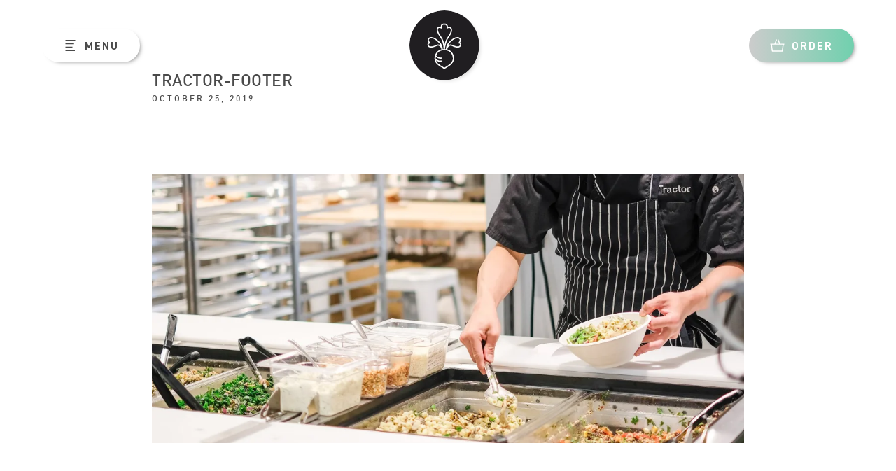

--- FILE ---
content_type: text/html; charset=UTF-8
request_url: https://tractorfoods.com/tractor-footer/
body_size: 10105
content:
<!doctype html>
<html lang="en-US">
  <head>
  <meta charset="utf-8">
  <meta http-equiv="x-ua-compatible" content="ie=edge">
  <meta name="viewport" content="width=device-width, initial-scale=1, shrink-to-fit=no">
  <link rel="icon" type="image/png" href="https://tractorfoods.com/app/uploads/2018/06/favicon.ico" />
  <title>tractor&#x2d;footer &middot; Tractor Foods</title>
<!-- Jetpack Site Verification Tags -->
<meta name="google-site-verification" content="Xjy17ZtGx0Ku5pN8QgmGeTDXOnK6aIB3LsZDxRzvwN0" />

<!-- The SEO Framework by Sybre Waaijer -->
<meta name="robots" content="noindex,max-snippet:-1,max-image-preview:standard,max-video-preview:-1" />
<meta property="og:image" content="https://i0.wp.com/tractorfoods.com/app/uploads/2019/10/tractor-footer.jpg?fit=2200%2C1003&amp;ssl=1" />
<meta property="og:image:width" content="2200" />
<meta property="og:image:height" content="1003" />
<meta property="og:locale" content="en_US" />
<meta property="og:type" content="article" />
<meta property="og:title" content="tractor&#x2d;footer &middot; Tractor Foods" />
<meta property="og:site_name" content="Tractor Foods" />
<meta property="og:updated_time" content="2019-10-25T18:47+00:00" />
<meta property="article:publisher" content="https://www.facebook.com/TractorFoods" />
<meta property="article:author" content="https://www.facebook.com/TractorFoods" />
<meta property="article:published_time" content="2019-10-25T18:47+00:00" />
<meta property="article:modified_time" content="2019-10-25T18:47+00:00" />
<meta name="twitter:card" content="summary_large_image" />
<meta name="twitter:title" content="tractor&#x2d;footer &middot; Tractor Foods" />
<meta name="twitter:image" content="https://i0.wp.com/tractorfoods.com/app/uploads/2019/10/tractor-footer.jpg?fit=2200%2C1003&amp;ssl=1" />
<meta name="twitter:image:width" content="2200" />
<meta name="twitter:image:height" content="1003" />
<link rel="shortlink" href="https://tractorfoods.com/?p=718" />
<!-- / The SEO Framework by Sybre Waaijer | 1.94ms meta | 1.21ms boot -->

<link rel='dns-prefetch' href='//s.w.org' />
<link rel='dns-prefetch' href='//i0.wp.com' />
<link rel='dns-prefetch' href='//i1.wp.com' />
<link rel='dns-prefetch' href='//i2.wp.com' />
<link rel='dns-prefetch' href='//c0.wp.com' />
<link rel="alternate" type="application/rss+xml" title="Tractor Foods &raquo; tractor-footer Comments Feed" href="https://tractorfoods.com/feed/?attachment_id=718" />
<link rel='stylesheet' id='wp-block-library-css'  href='https://c0.wp.com/c/5.8.1/wp-includes/css/dist/block-library/style.min.css' type='text/css' media='all' />
<style id='wp-block-library-inline-css' type='text/css'>
.has-text-align-justify{text-align:justify;}
</style>
<link rel='stylesheet' id='mediaelement-css'  href='https://c0.wp.com/c/5.8.1/wp-includes/js/mediaelement/mediaelementplayer-legacy.min.css' type='text/css' media='all' />
<link rel='stylesheet' id='wp-mediaelement-css'  href='https://c0.wp.com/c/5.8.1/wp-includes/js/mediaelement/wp-mediaelement.min.css' type='text/css' media='all' />
<link rel='stylesheet' id='wpsl-styles-css'  href='https://tractorfoods.com/app/plugins/wp-store-locator/css/styles.min.css?ver=2.2.234' type='text/css' media='all' />
<link rel='stylesheet' id='sage/main.css-css'  href='https://tractorfoods.com/app/themes/tractor/dist/styles/main_1d922516.css' type='text/css' media='all' />
<link rel='stylesheet' id='jetpack_css-css'  href='https://tractorfoods.com/app/plugins/jetpack/css/jetpack.css?ver=1632857694' type='text/css' media='all' />
<script type='text/javascript' src='https://c0.wp.com/c/5.8.1/wp-includes/js/jquery/jquery.min.js' id='jquery-core-js'></script>
<script type='text/javascript' src='https://c0.wp.com/c/5.8.1/wp-includes/js/jquery/jquery-migrate.min.js' id='jquery-migrate-js'></script>
<link rel="https://api.w.org/" href="https://tractorfoods.com/wp-json/" /><link rel="alternate" type="application/json" href="https://tractorfoods.com/wp-json/wp/v2/media/718" /><link rel="EditURI" type="application/rsd+xml" title="RSD" href="https://tractorfoods.com/wp/xmlrpc.php?rsd" />
<link rel="wlwmanifest" type="application/wlwmanifest+xml" href="https://tractorfoods.com/wp/wp-includes/wlwmanifest.xml" /> 
<link rel="alternate" type="application/json+oembed" href="https://tractorfoods.com/wp-json/oembed/1.0/embed?url=https%3A%2F%2Ftractorfoods.com%2Ftractor-footer%2F" />
<link rel="alternate" type="text/xml+oembed" href="https://tractorfoods.com/wp-json/oembed/1.0/embed?url=https%3A%2F%2Ftractorfoods.com%2Ftractor-footer%2F&#038;format=xml" />
<style type='text/css'>img#wpstats{display:none}</style>
		<style type="text/css">.recentcomments a{display:inline !important;padding:0 !important;margin:0 !important;}</style>			<style type="text/css">
				/* If html does not have either class, do not show lazy loaded images. */
				html:not( .jetpack-lazy-images-js-enabled ):not( .js ) .jetpack-lazy-image {
					display: none;
				}
			</style>
			<script>
				document.documentElement.classList.add(
					'jetpack-lazy-images-js-enabled'
				);
			</script>
		<link rel="icon" href="https://i0.wp.com/tractorfoods.com/app/uploads/2018/06/logo.png?fit=32%2C32&#038;ssl=1" sizes="32x32" />
<link rel="icon" href="https://i0.wp.com/tractorfoods.com/app/uploads/2018/06/logo.png?fit=192%2C192&#038;ssl=1" sizes="192x192" />
<link rel="apple-touch-icon" href="https://i0.wp.com/tractorfoods.com/app/uploads/2018/06/logo.png?fit=180%2C180&#038;ssl=1" />
<meta name="msapplication-TileImage" content="https://i0.wp.com/tractorfoods.com/app/uploads/2018/06/logo.png?fit=246%2C246&#038;ssl=1" />
		<style type="text/css" id="wp-custom-css">
			section#announcement {
	display: none !important;
}		</style>
		  <!-- Google Tag Manager -->
  <script>(function(w,d,s,l,i){w[l]=w[l]||[];w[l].push({'gtm.start':
  new Date().getTime(),event:'gtm.js'});var f=d.getElementsByTagName(s)[0],
  j=d.createElement(s),dl=l!='dataLayer'?'&l='+l:'';j.async=true;j.src=
  'https://www.googletagmanager.com/gtm.js?id='+i+dl;f.parentNode.insertBefore(j,f);
  })(window,document,'script','dataLayer','GTM-N4W6SJK');</script>
  <!-- End Google Tag Manager -->
</head>
  <body class="attachment attachment-template-default single single-attachment postid-718 attachmentid-718 attachment-jpeg tractor-footer app-data index-data singular-data single-data single-attachment-data single-attachment-tractor-footer-data attachment-data image_jpeg-data jpeg-data image-data">
    <!-- Google Tag Manager (noscript) -->
    <noscript><iframe src="https://www.googletagmanager.com/ns.html?id=GTM-N4W6SJK"
    height="0" width="0" style="display:none;visibility:hidden"></iframe></noscript>
    <!-- End Google Tag Manager (noscript) -->
        <header class="top">
  <div class="container">
    <div class="left">
      <a id="menu" class="js-trigger-menu button">
        <svg class="menu open icon hide-small"  width="14px" height="16px" viewBox="0 0 14 16" version="1.1" xmlns="http://www.w3.org/2000/svg" xmlns:xlink="http://www.w3.org/1999/xlink">
          <g id="Tractor-V3" stroke="none" stroke-width="1" fill="none" fill-rule="evenodd">
              <g id="Home" transform="translate(-114.000000, -67.000000)" fill="currentColor" fill-rule="nonzero">
                  <g id="Header" transform="translate(76.000000, 15.000000)">
                      <g id="Group-14" transform="translate(0.000000, 32.000000)">
                          <g id="Left---Menu">
                              <g id="iconfinder_align_left_text_line_3005781" transform="translate(38.000000, 20.000000)">
                                  <path d="M14,1.23076923 L0,1.23076923 L0,0 L14,0 L14,1.23076923 Z M13.4166667,14.7692308 L0,14.7692308 L0,16 L13.4166667,16 L13.4166667,14.7692308 Z M9.91666667,9.84615385 L0,9.84615385 L0,11.0769231 L9.91666667,11.0769231 L9.91666667,9.84615385 Z M12.25,4.92307692 L0,4.92307692 L0,6.15384615 L12.25,6.15384615 L12.25,4.92307692 Z" id="align_left_text_line"></path>
                              </g>
                          </g>
                      </g>
                  </g>
              </g>
          </g>
        </svg>
        <svg class="close icon hide-small" width="16px" height="16px" viewBox="0 0 16 16" version="1.1" xmlns="http://www.w3.org/2000/svg" xmlns:xlink="http://www.w3.org/1999/xlink">
          <g id="Tractor-V3" stroke="none" stroke-width="1" fill="none" fill-rule="evenodd">
              <g id="Nav:-Order" transform="translate(-1257.000000, -76.000000)" fill="currentColor" fill-rule="nonzero">
                  <g id="Group-8" transform="translate(1227.000000, 57.000000)">
                      <g id="iconfinder_basics-22_296812-(1)" transform="translate(30.000000, 18.500000)">
                          <polygon id="Path" points="15.4666667 0.5 8 7.99333333 0.506666667 0.5 0 1.00666667 7.46666667 8.5 0 15.9933333 0.506666667 16.5 8 9.00666667 15.4666667 16.5 16 15.9933333 8.50666667 8.5 16 1.00666667"></polygon>
                      </g>
                  </g>
              </g>
          </g>
        </svg>
        <span class="">Menu</span>
      </a>
    </div>
    <div class="middle">
      <a class="brand" href="https://tractorfoods.com/">
        <img width="100" height="100" src="https://tractorfoods.com/app/uploads/2018/06/logo.svg" alt="">
      </a>
    </div>
    <div class="right">
      <a id="order" class="js-trigger-order button">
        <svg class="cart open icon hide-small" width="21px" height="19px" viewBox="0 0 21 19" version="1.1" xmlns="http://www.w3.org/2000/svg" xmlns:xlink="http://www.w3.org/1999/xlink">
          <g id="Tractor-V3" stroke="none" stroke-width="1" fill="none" fill-rule="evenodd">
              <g id="Home" transform="translate(-1258.000000, -65.000000)" fill="currentColor" fill-rule="nonzero">
                  <g id="Header" transform="translate(76.000000, 15.000000)">
                      <g id="Group-2" transform="translate(1152.000000, 32.000000)">
                          <g id="Group" transform="translate(30.000000, 17.000000)">
                              <g id="iconfinder_basket_empty_shop_buy_3005775" transform="translate(0.000000, 1.000000)">
                                  <path d="M21,6.75 L14.7675,6.75 L12.285,0.225 L10.8825,0.75 L13.1325,6.75 L7.8075,6.75 L10.0575,0.75 L8.7225,0.225 L6.2325,6.75 L0,6.75 L0,8.25 L0.8475,8.25 L2.25,18.105 C2.30268718,18.4777622 2.62355098,18.7537051 3,18.7500369 L18,18.7500369 C18.376449,18.7537051 18.6973128,18.4777622 18.75,18.105 L20.1525,8.25 L21,8.25 L21,6.75 Z M17.3475,17.25 L3.6525,17.25 L2.3625,8.25 L18.6375,8.25 L17.3475,17.25 Z" id="basket_empty_shop_buy"></path>
                              </g>
                          </g>
                      </g>
                  </g>
              </g>
          </g>
        </svg>
        <svg class="close icon hide-small" width="16px" height="16px" viewBox="0 0 16 16" version="1.1" xmlns="http://www.w3.org/2000/svg" xmlns:xlink="http://www.w3.org/1999/xlink">
          <g id="Tractor-V3" stroke="none" stroke-width="1" fill="none" fill-rule="evenodd">
              <g id="Nav:-Order" transform="translate(-1257.000000, -76.000000)" fill="currentColor" fill-rule="nonzero">
                  <g id="Group-8" transform="translate(1227.000000, 57.000000)">
                      <g id="iconfinder_basics-22_296812-(1)" transform="translate(30.000000, 18.500000)">
                          <polygon id="Path" points="15.4666667 0.5 8 7.99333333 0.506666667 0.5 0 1.00666667 7.46666667 8.5 0 15.9933333 0.506666667 16.5 8 9.00666667 15.4666667 16.5 16 15.9933333 8.50666667 8.5 16 1.00666667"></polygon>
                      </g>
                  </g>
              </g>
          </g>
        </svg>
        <span class="">Order</span>
      </a>
    </div>
  </div>
</header>

<nav id="menu-drawer" class="drawer left">
  <div class="wrapper">
    <div class="top">
              <div class="menu-main-container"><ul id="menu-main" class="nav unstyled"><li id="menu-item-1033" class="big menu-item menu-item-type-post_type menu-item-object-page menu-item-home menu-item-1033"><a href="https://tractorfoods.com/">Home</a></li>
<li id="menu-item-74" class="big menu-item menu-item-type-post_type menu-item-object-page menu-item-74"><a href="https://tractorfoods.com/menu/">Menu</a></li>
<li id="menu-item-1680" class="big menu-item menu-item-type-post_type menu-item-object-page menu-item-1680"><a href="https://tractorfoods.com/catering/">Catering</a></li>
<li id="menu-item-73" class="big menu-item menu-item-type-post_type menu-item-object-page menu-item-73"><a href="https://tractorfoods.com/locations/">Locations</a></li>
<li id="menu-item-71" class="big menu-item menu-item-type-post_type menu-item-object-page menu-item-71"><a href="https://tractorfoods.com/about/">About</a></li>
<li id="menu-item-1252" class="new menu-item menu-item-type-post_type menu-item-object-page menu-item-1252"><a href="https://tractorfoods.com/tractor-at-home/">Tractor At Home</a></li>
<li id="menu-item-1062" class="menu-item menu-item-type-post_type menu-item-object-page menu-item-1062"><a href="https://tractorfoods.com/local-partners/">Local Partners</a></li>
<li id="menu-item-1035" class="menu-item menu-item-type-post_type menu-item-object-page menu-item-1035"><a href="https://tractorfoods.com/contact/">Contact</a></li>
<li id="menu-item-1034" class="menu-item menu-item-type-post_type menu-item-object-page current_page_parent menu-item-1034"><a href="https://tractorfoods.com/news/">News</a></li>
</ul></div>
          </div>
    <div class="bottom">
              <ul class="social-media unstyled">
                       <li>
              <a href="mailto:info@tractorfoods.com">
                Email
              </a>
            </li>
                       <li>
              <a href="https://www.tiktok.com/@tractorfoods?lang=en">
                Tiktok
              </a>
            </li>
                       <li>
              <a href="https://www.facebook.com/TractorFoods/">
                Facebook
              </a>
            </li>
                       <li>
              <a href="https://www.instagram.com/tractorfoods/">
                Instagram
              </a>
            </li>
                  </ul>
          </div>
  </div>
</nav>

<nav id="order-drawer" class="drawer right">
  <div class="wrapper">
    <div class="top">
              <ul class="orders unstyled">
                       <li>
                                            <a href="https://order.tractorfoods.com/locations/BC" target="_blank">
                  <h1>Pickup</h1>
                </a>
                                                          <p>Order online & skip the line!<br />
<small>Ready in under 10 min</small></p>
                          </li>
                       <li>
                                            <a href="https://order.tractorfoods.com/" target="_blank">
                  <h1>Delivery</h1>
                </a>
                                                          <p>On-demand delivery right to your doorstep. </p>
                          </li>
                       <li>
                                            <a href="https://tractorfoods.com/catering" target="_blank">
                  <h1>Catering</h1>
                </a>
                                                          <p>A lot of mouths to feed? Let us do the heavy lifting.</p>
                          </li>
                       <li>
                                            <a href="https://tractorathome.com/?utm_source=tractorfoods&amp;utm_medium=menu&amp;utm_content=ordernowbutton" target="_blank">
                  <h1>Tractor At Home</h1>
                </a>
                                                          <p>Weekly meals at home made easy</p>
                          </li>
                  </ul>
          </div>
    <div class="bottom">
          </div>
  </div>
</nav>

<div class="overlay"></div>

       <section id="announcement">
      <div class="container wrapper">
        <div class="left">
          
        </div>
        <div class="middle">
                  </div>
        <div class="right">
          <a href="" class="js-close-bar">
            <svg width="14px" height="14px" viewBox="0 0 14 14" version="1.1" xmlns="http://www.w3.org/2000/svg" xmlns:xlink="http://www.w3.org/1999/xlink">
              <g id="Tractor-V3" stroke="none" stroke-width="1" fill="none" fill-rule="evenodd">
                  <g id="Landing" transform="translate(-1376.000000, -941.000000)" fill="#FFFFFF" fill-rule="nonzero">
                      <g id="Group" transform="translate(0.000000, 915.000000)">
                          <g id="iconfinder_basics-22_296812-(1)-copy" transform="translate(1376.000000, 26.000000)">
                              <polygon id="Path" points="13.5333333 0 7 6.55666667 0.443333333 0 0 0.443333333 6.53333333 7 0 13.5566667 0.443333333 14 7 7.44333333 13.5333333 14 14 13.5566667 7.44333333 7 14 0.443333333"></polygon>
                          </g>
                      </g>
                  </g>
              </g>
            </svg>
          </a>
        </div>
      </div>
    </section>
      <div class="wrap" role="document">
      <main id="content">
               <div class="grid">
  <div class="offset-2">
    
    <article class="my-xl post-718 attachment type-attachment status-inherit hentry">
      <header class="my-xl">
        <h3 class="m entry-title max">tractor-footer</h3>
        <h4><time class="updated" datetime="2019-10-25T18:47:30+00:00">October 25, 2019</time></h4>
      </header>

      <div class="entry-content mt-m">
        <p class="attachment"><a href='https://tractorfoods.com/app/uploads/2019/10/tractor-footer.jpg'><img width="1200" height="547" class="attachment-medium size-medium b-lazy" alt="" loading="lazy" srcset="https://i0.wp.com/tractorfoods.com/app/uploads/2019/10/tractor-footer.jpg?w=2200&amp;ssl=1 2200w, https://i0.wp.com/tractorfoods.com/app/uploads/2019/10/tractor-footer.jpg?resize=1200%2C547&amp;ssl=1 1200w, https://i0.wp.com/tractorfoods.com/app/uploads/2019/10/tractor-footer.jpg?resize=1800%2C821&amp;ssl=1 1800w, https://i0.wp.com/tractorfoods.com/app/uploads/2019/10/tractor-footer.jpg?resize=400%2C182&amp;ssl=1 400w, https://i0.wp.com/tractorfoods.com/app/uploads/2019/10/tractor-footer.jpg?resize=768%2C350&amp;ssl=1 768w, https://i0.wp.com/tractorfoods.com/app/uploads/2019/10/tractor-footer.jpg?resize=1536%2C700&amp;ssl=1 1536w, https://i0.wp.com/tractorfoods.com/app/uploads/2019/10/tractor-footer.jpg?resize=2048%2C934&amp;ssl=1 2048w, https://i0.wp.com/tractorfoods.com/app/uploads/2019/10/tractor-footer.jpg?resize=32%2C15&amp;ssl=1 32w" sizes="(max-width: 1000px) 100vw, 1000px" data-src="https://i0.wp.com/tractorfoods.com/app/uploads/2019/10/tractor-footer.jpg?fit=1200%2C547&amp;ssl=1" /></a></p>
      </div>
    </article>
  </div>
</div>        </main>
    </div>
        <section id="newsletter" class="newsletter mt">
  <div class="container grid">
    <div class="left">
      <h2 class="heading">Subscribe for updates and announcements</h2>
    </div>
    <div class="middle">
      <a class="brand" href="https://tractorfoods.com/">
        <svg width="63px" height="85px" viewBox="0 0 63 85" version="1.1" xmlns="http://www.w3.org/2000/svg" xmlns:xlink="http://www.w3.org/1999/xlink">
          <g id="Tractor-V3" stroke="none" stroke-width="1" fill="none" fill-rule="evenodd">
              <g id="Home" transform="translate(-689.000000, -2687.000000)" fill="#FFFFFF" fill-rule="nonzero">
                  <g id="Footer" transform="translate(0.000000, 2636.000000)">
                      <path d="M692.26393,89.5984271 C692.560182,89.1191939 693.138054,88.7911035 693.982919,88.6215286 C694.370606,88.544114 694.688802,88.2602605 694.820469,87.8842467 C694.948479,87.5045466 694.864359,87.0842959 694.597367,86.7856967 C693.935373,86.0336692 692.256615,83.6780536 692.424857,81.8569673 C692.487033,81.2081593 692.772312,80.7068076 693.324583,80.2681248 C693.37213,80.2312608 693.405046,80.1980831 693.448936,80.1575326 C693.492825,80.1059228 694.590052,79 696.897886,79 C699.512944,79 703.996946,80.4450725 710.525447,87.3054805 C710.540077,87.3202261 710.554707,87.3349717 710.569336,87.3497174 C710.602253,87.3792087 712.540688,89.2408454 714,92.3042517 C712.804022,91.1688376 711.264247,90.3688867 709.307525,90.3688867 C708.290761,90.3688867 707.219136,90.5974441 706.118252,91.047186 C706.085335,91.0582453 706.052418,91.0729909 706.023159,91.0877365 C705.968297,91.1172278 700.368781,94 696.12617,94 C693.01736,94 692.326106,92.433276 692.077402,91.2573114 C692.073744,91.2388793 692.066429,91.2093881 692.062772,91.190956 C692.059114,91.1762104 691.832354,90.2951585 692.26393,89.5984271 M709.744621,60.3068004 C709.803866,60.2489239 709.848299,60.2064811 709.896435,60.1370292 C709.926057,60.0984448 710.625882,59.2148628 712.047748,59.2148628 C712.925306,59.2148628 713.910245,59.5428299 714.980347,60.1987642 C715.369139,60.4379873 715.861608,60.4071198 716.220777,60.1215955 C716.583649,59.8399296 716.750274,59.3537665 716.631785,58.8946126 C716.628083,58.8676035 715.968988,56.0162187 717.216824,54.3339403 C717.909243,53.4079155 719.123754,52.9641953 720.845545,53.0027796 L720.897384,53.0027796 C722.619175,52.9603368 723.829983,53.4040571 724.522402,54.3262234 C725.788751,56.0162187 725.118549,58.871462 725.114846,58.898471 C725.00006,59.3537665 725.162982,59.8399296 725.525854,60.1215955 C725.888726,60.4032613 726.377493,60.4341288 726.766284,60.1987642 C727.836387,59.5428299 728.821325,59.2148628 729.698883,59.2148628 C731.117047,59.2148628 731.816871,60.0984448 731.835385,60.1215955 C731.865008,60.1678967 731.902035,60.2103395 731.939063,60.2489239 C735.249345,63.7099417 729.965483,72.6152137 727.643842,75.7636981 C724.218774,80.4902831 722.245194,86.8451285 721.126956,92 C719.331109,81.3082717 715.4506,76.2730118 715.017375,75.7405475 C712.140318,71.7123395 707.097136,62.7028897 709.744621,60.3068004 M736.905879,115.338536 C736.909625,115.372875 736.91337,115.414846 736.924607,115.441554 C736.969556,115.712452 738.007115,122.141519 730.732964,127.807492 C730.665541,127.857093 724.32407,132.637877 721.057819,134 C717.402015,132.17239 711.326489,127.838016 711.274049,127.799861 C707.936629,125.338883 706.348452,122.645161 705.606804,120.40548 C707.206218,121.630246 709.644669,122.923691 712.836006,122.923691 C713.596383,122.923691 714.401709,122.847381 715.244492,122.687131 C715.862532,122.568852 716.263322,121.966008 716.147205,121.336455 C716.031089,120.706903 715.435522,120.298647 714.817482,120.416927 C708.809378,121.588276 705.382061,117.066944 705.228488,116.864724 C705.161065,116.773153 705.082405,116.696844 705,116.631981 C705.003746,115.952827 705.07866,115.52931 705.093643,115.464447 C705.101134,115.422477 705.10488,115.380506 705.108625,115.338536 C705.164811,114.724246 705.239725,114.136663 705.333367,113.571974 C706.839139,115.067638 709.712092,117.215747 713.813634,117.215747 C714.334286,117.215747 714.877413,117.181408 715.439268,117.105099 C716.061054,117.024974 716.499301,116.441207 716.416896,115.807839 C716.33449,115.174471 715.765144,114.728061 715.139612,114.812001 C709.401198,115.582726 706.14993,111.080472 705.988865,110.851544 C708.891783,101.789802 717.413252,101 720.252493,101 C720.672012,101 720.919228,101.019077 720.919228,101.019077 L720.956685,101.019077 C720.967922,101.019077 720.975414,101.022893 720.986651,101.022893 L721.012871,101.022893 C721.024108,101.022893 721.035345,101.019077 721.050328,101.019077 C721.06531,101.019077 721.087785,101.022893 721.102767,101.019077 C721.102767,101.019077 721.349984,101 721.769502,101 C725.017025,101.003815 735.718492,102.037808 736.905879,115.338536 M730.41422,87.378545 C730.428874,87.3637485 730.443527,87.3489519 730.45818,87.3341554 C737.000881,80.4500617 741.492119,79 744.111398,79 C746.42662,79 747.521954,80.1134402 747.554924,80.1504316 C747.598884,80.1985203 747.639181,80.2392109 747.694131,80.2762022 C748.24363,80.7127004 748.529369,81.215783 748.591646,81.8668311 C748.760159,83.6831073 747.075029,86.054254 746.411967,86.8162762 C746.126227,87.1418002 746.056624,87.6115906 746.2288,88.0110974 C746.400977,88.4106042 746.792953,88.6732429 747.225225,88.6806412 C748.217986,88.6991369 748.522043,89.0764488 748.620952,89.2059186 C749.097185,89.8088779 749.016592,90.892725 748.946988,91.2811344 C748.639269,92.4574599 747.866307,94 744.745153,94 C740.517674,94 735.033675,91.1553637 734.978725,91.1294698 C734.945755,91.1146732 734.912785,91.0998767 734.879815,91.0887793 C733.777154,90.6411837 732.703799,90.4081381 731.689058,90.4081381 C729.732841,90.4081381 728.194244,91.2071517 727,92.3353884 C728.454341,89.2725031 730.388577,87.4081381 730.41422,87.378545 M689.59487,88.3399558 C688.7103,89.7997792 689.049945,91.3721854 689.13579,91.7024283 C689.587406,93.7927152 691.057957,96.2657837 695.473343,96.2657837 C700.164924,96.2657837 705.916497,93.3986755 706.558463,93.0721854 C707.398245,92.7381898 708.193239,92.5693157 708.924782,92.5693157 C712.798975,92.5693157 714.57558,97.4479029 715.135435,99.4293598 C713.623828,99.7783664 711.944264,100.352539 710.309489,101.290728 C705.606711,103.992715 702.923141,108.604857 702.329695,115.010817 C702.180401,115.866446 701.131606,123.364459 709.406257,129.380132 C709.682452,129.575276 716.184229,134.161148 719.950184,135.894923 C720.099479,135.966225 720.25997,136 720.420462,136 C720.54363,136 720.666798,135.977483 720.789966,135.936203 C724.208811,134.754084 731.162205,129.582781 731.471991,129.35011 C739.586149,123.113024 738.645594,115.821413 738.511229,115.01457 C737.917783,108.608609 735.237946,103.988962 730.535168,101.286976 C728.96011,100.386313 727.340264,99.8196468 725.873445,99.4706402 C726.41837,97.5116998 728.180046,92.5655629 732.099028,92.5655629 C732.830571,92.5655629 733.625565,92.7344371 734.461614,93.0684327 C735.099848,93.3949227 740.720788,96.2094923 745.401172,96.2094923 C749.805361,96.2094923 751.358025,93.7664459 751.880555,91.7136865 C751.880555,91.6986755 751.884288,91.6836645 751.891753,91.6686534 C751.940273,91.4247241 752.36203,89.2293598 751.126618,87.6607064 C750.865353,87.3267108 750.473454,86.9589404 749.89867,86.684989 C750.753382,85.3752759 751.753655,83.3863135 751.570769,81.4236203 C751.455066,80.1739514 750.86162,79.0818985 749.85015,78.2675497 C749.469449,77.8960265 747.786152,76.4474614 744.755473,76.4474614 C740.239313,76.4474614 735.021469,79.5209713 729.232573,85.5854305 C728.766027,86.0320088 723.469803,91.2821192 723.410085,99.0353201 C722.727063,98.9565121 722.137349,98.9189845 721.667071,98.9077263 C722.096293,95.1624724 723.790786,83.7878587 729.042222,76.7927152 C729.430388,76.2785872 738.529891,64.2547461 733.222469,58.7719647 C732.685009,58.0927152 731.318964,57.0419426 729.310952,57.0419426 C728.609268,57.0419426 727.877725,57.1657837 727.131252,57.4209713 C727.138717,56.1300221 726.899845,54.4975717 725.888375,53.1803532 C724.772398,51.7317881 723.014455,51 720.666798,51 L720.420462,51 L720.170394,51 C717.819004,51 716.061061,51.7317881 714.945084,53.1803532 C713.933614,54.4975717 713.69101,56.1300221 713.702207,57.4209713 C712.955735,57.1695364 712.224191,57.0419426 711.522507,57.0419426 C709.548087,57.0419426 708.189506,58.0589404 707.633384,58.7344371 C702.829832,63.1551876 711.694196,75.3891832 712.724328,76.7777042 C712.739258,76.796468 712.757919,76.8189845 712.776581,76.8415011 C712.832567,76.9128035 718.483365,83.7090508 719.237303,98.9039735 C718.796884,98.9152318 718.240762,98.9452539 717.602527,99.0128035 C717.539077,91.2746137 712.250318,86.0320088 711.78004,85.5854305 C705.994876,79.5209713 700.777032,76.4474614 696.260872,76.4474614 C693.230193,76.4474614 691.546897,77.8997792 691.166195,78.2675497 C690.154725,79.0818985 689.561279,80.1739514 689.445576,81.4236203 C689.258958,83.4651214 690.345075,85.5403974 691.222181,86.8388521 C690.524229,87.2066225 689.979304,87.7057395 689.59487,88.3399558" id="Shape-Copy"></path>
                  </g>
              </g>
          </g>
        </svg>
      </a>
    </div>
    <div class="right">
      <div id="mc_embed_signup">
<form action="https://tractorfoods.us18.list-manage.com/subscribe/post?u=3378a21583046e6c3b2c7b936&amp;id=cfe13f9454" method="post" id="mc-embedded-subscribe-form" name="mc-embedded-subscribe-form" class="validate" target="_blank" novalidate>
    <div id="mc_embed_signup_scroll">
	
<div class="mc-field-group">
	<label class="hidden" for="mce-EMAIL">Email Address </label>
	<input type="email" value="" placeholder="Your E-mail Address" name="EMAIL" class="required email" id="mce-EMAIL">
</div>
	<div id="mce-responses" class="clear">
		<div class="response" id="mce-error-response" style="display:none"></div>
		<div class="response" id="mce-success-response" style="display:none"></div>
	</div>    <!-- real people should not fill this in and expect good things - do not remove this or risk form bot signups-->
    <div style="position: absolute; left: -5000px;" aria-hidden="true"><input type="text" name="b_3378a21583046e6c3b2c7b936_cfe13f9454" tabindex="-1" value=""></div>
    <div class="clear">
<input type="submit" value="Submit" name="subscribe" id="mc-embedded-subscribe" class="button"></div>
    </div>
</form>
</div>    </div>
  </div>
</section>

<footer class="bottom">
  <div class="container grid py-l">
    <div class="top left">
              <p>Wholesome and fresh salads, sandwiches, soups & stews made easy and convenient in beautiful & modern quick-service style cafe-restaurants.</p>
          </div>
    <div class="top middle">
      <a class="brand" href="https://tractorfoods.com/">
        <img src="https://tractorfoods.com/app/uploads/2020/11/tractor-emblem.svg" alt="Tractor Foods">
      </a>
    </div>
    <div class="top right">
      <div class="menu-footer-container"><ul id="menu-footer" class="unstyled nav"><li id="menu-item-1180" class="menu-item menu-item-type-post_type menu-item-object-page menu-item-home menu-item-1180"><a href="https://tractorfoods.com/">Home</a></li>
<li id="menu-item-88" class="menu-item menu-item-type-post_type menu-item-object-page menu-item-88"><a href="https://tractorfoods.com/menu/">Menu</a></li>
<li id="menu-item-89" class="menu-item menu-item-type-post_type menu-item-object-page menu-item-89"><a href="https://tractorfoods.com/locations/">Locations</a></li>
<li id="menu-item-1182" class="menu-item menu-item-type-custom menu-item-object-custom menu-item-1182"><a target="_blank" rel="noopener" href="https://tractorathome.com/shop?utm_source=tractorfoodswebsite">Tractor at Home</a></li>
<li id="menu-item-1181" class="menu-item menu-item-type-custom menu-item-object-custom menu-item-1181"><a href="https://order.tractorfoods.com">Order Online</a></li>
<li id="menu-item-90" class="menu-item menu-item-type-post_type menu-item-object-page menu-item-90"><a href="https://tractorfoods.com/about/">About</a></li>
<li id="menu-item-91" class="menu-item menu-item-type-post_type menu-item-object-page menu-item-91"><a href="https://tractorfoods.com/contact/">Contact</a></li>
<li id="menu-item-275" class="menu-item menu-item-type-post_type menu-item-object-page current_page_parent menu-item-275"><a href="https://tractorfoods.com/news/">News</a></li>
</ul></div>
    </div>

    <div class="bottom left">
      <small>&copy; 2026, CAD Accepted</small>
    </div>

    <div class="bottom middle">
              <ul class="social-media unstyled">
                       <li>
              <a href="mailto:info@tractorfoods.com">
                <img width="16" height="16" src="https://tractorfoods.com/app/uploads/2018/06/email-1.svg" alt="Email">
              </a>
            </li>
                       <li>
              <a href="https://www.tiktok.com/@tractorfoods?lang=en">
                <img width="16" height="16" src="https://tractorfoods.com/app/uploads/2018/06/twitter-1.svg" alt="Tiktok">
              </a>
            </li>
                       <li>
              <a href="https://www.facebook.com/TractorFoods/">
                <img width="16" height="16" src="https://tractorfoods.com/app/uploads/2018/06/facebook-1.svg" alt="Facebook">
              </a>
            </li>
                       <li>
              <a href="https://www.instagram.com/tractorfoods/">
                <img width="16" height="16" src="https://tractorfoods.com/app/uploads/2018/06/instagram-1.svg" alt="Instagram">
              </a>
            </li>
                  </ul>
          </div>

    <div class="bottom right hide-small">
      <div class="menu-legal-container"><ul id="menu-legal" class="unstyled nav small"><li id="menu-item-1032" class="menu-item menu-item-type-post_type menu-item-object-page menu-item-privacy-policy menu-item-1032"><a href="https://tractorfoods.com/privacy-policy/">Privacy Policy</a></li>
</ul></div>
    </div>
  </div>
</footer>
    <script type='text/javascript' src='https://tractorfoods.com/app/plugins/jetpack/_inc/build/photon/photon.min.js?ver=20191001' id='jetpack-photon-js'></script>
<script type='text/javascript' src='https://tractorfoods.com/app/plugins/jetpack/vendor/automattic/jetpack-lazy-images/src/../dist/intersection-observer.js?ver=1.1.3' id='jetpack-lazy-images-polyfill-intersectionobserver-js'></script>
<script type='text/javascript' id='jetpack-lazy-images-js-extra'>
/* <![CDATA[ */
var jetpackLazyImagesL10n = {"loading_warning":"Images are still loading. Please cancel your print and try again."};
/* ]]> */
</script>
<script type='text/javascript' src='https://tractorfoods.com/app/plugins/jetpack/vendor/automattic/jetpack-lazy-images/src/../dist/lazy-images.js?ver=1.1.3' id='jetpack-lazy-images-js'></script>
<script type='text/javascript' src='https://tractorfoods.com/app/themes/tractor/dist/scripts/main_1d922516.js' id='sage/main.js-js'></script>
<script type='text/javascript' src='https://c0.wp.com/c/5.8.1/wp-includes/js/wp-embed.min.js' id='wp-embed-js'></script>
<script src='https://stats.wp.com/e-202605.js' defer></script>
<script>
	_stq = window._stq || [];
	_stq.push([ 'view', {v:'ext',j:'1:10.3-a.3',blog:'147983556',post:'718',tz:'-8',srv:'tractorfoods.com'} ]);
	_stq.push([ 'clickTrackerInit', '147983556', '718' ]);
</script>
  </body>
</html>


--- FILE ---
content_type: text/css; charset=utf-8
request_url: https://tractorfoods.com/app/themes/tractor/dist/styles/main_1d922516.css
body_size: 25836
content:
@import url(https://fonts.googleapis.com/css?family=Open+Sans:300,400,400i,600,600i);/*!
 * animate.css -https://daneden.github.io/animate.css/
 * Version - 3.7.2
 * Licensed under the MIT license - http://opensource.org/licenses/MIT
 *
 * Copyright (c) 2019 Daniel Eden
 */@-webkit-keyframes bounce{0%,20%,53%,80%,to{-webkit-animation-timing-function:cubic-bezier(.215,.61,.355,1);animation-timing-function:cubic-bezier(.215,.61,.355,1);-webkit-transform:translateZ(0);transform:translateZ(0)}40%,43%{-webkit-animation-timing-function:cubic-bezier(.755,.05,.855,.06);animation-timing-function:cubic-bezier(.755,.05,.855,.06);-webkit-transform:translate3d(0,-30px,0);transform:translate3d(0,-30px,0)}70%{-webkit-animation-timing-function:cubic-bezier(.755,.05,.855,.06);animation-timing-function:cubic-bezier(.755,.05,.855,.06);-webkit-transform:translate3d(0,-15px,0);transform:translate3d(0,-15px,0)}90%{-webkit-transform:translate3d(0,-4px,0);transform:translate3d(0,-4px,0)}}@keyframes bounce{0%,20%,53%,80%,to{-webkit-animation-timing-function:cubic-bezier(.215,.61,.355,1);animation-timing-function:cubic-bezier(.215,.61,.355,1);-webkit-transform:translateZ(0);transform:translateZ(0)}40%,43%{-webkit-animation-timing-function:cubic-bezier(.755,.05,.855,.06);animation-timing-function:cubic-bezier(.755,.05,.855,.06);-webkit-transform:translate3d(0,-30px,0);transform:translate3d(0,-30px,0)}70%{-webkit-animation-timing-function:cubic-bezier(.755,.05,.855,.06);animation-timing-function:cubic-bezier(.755,.05,.855,.06);-webkit-transform:translate3d(0,-15px,0);transform:translate3d(0,-15px,0)}90%{-webkit-transform:translate3d(0,-4px,0);transform:translate3d(0,-4px,0)}}.bounce{-webkit-animation-name:bounce;animation-name:bounce;-webkit-transform-origin:center bottom;transform-origin:center bottom}@-webkit-keyframes flash{0%,50%,to{opacity:1}25%,75%{opacity:0}}@keyframes flash{0%,50%,to{opacity:1}25%,75%{opacity:0}}.flash{-webkit-animation-name:flash;animation-name:flash}@-webkit-keyframes pulse{0%{-webkit-transform:scaleX(1);transform:scaleX(1)}50%{-webkit-transform:scale3d(1.05,1.05,1.05);transform:scale3d(1.05,1.05,1.05)}to{-webkit-transform:scaleX(1);transform:scaleX(1)}}@keyframes pulse{0%{-webkit-transform:scaleX(1);transform:scaleX(1)}50%{-webkit-transform:scale3d(1.05,1.05,1.05);transform:scale3d(1.05,1.05,1.05)}to{-webkit-transform:scaleX(1);transform:scaleX(1)}}.pulse{-webkit-animation-name:pulse;animation-name:pulse}@-webkit-keyframes rubberBand{0%{-webkit-transform:scaleX(1);transform:scaleX(1)}30%{-webkit-transform:scale3d(1.25,.75,1);transform:scale3d(1.25,.75,1)}40%{-webkit-transform:scale3d(.75,1.25,1);transform:scale3d(.75,1.25,1)}50%{-webkit-transform:scale3d(1.15,.85,1);transform:scale3d(1.15,.85,1)}65%{-webkit-transform:scale3d(.95,1.05,1);transform:scale3d(.95,1.05,1)}75%{-webkit-transform:scale3d(1.05,.95,1);transform:scale3d(1.05,.95,1)}to{-webkit-transform:scaleX(1);transform:scaleX(1)}}@keyframes rubberBand{0%{-webkit-transform:scaleX(1);transform:scaleX(1)}30%{-webkit-transform:scale3d(1.25,.75,1);transform:scale3d(1.25,.75,1)}40%{-webkit-transform:scale3d(.75,1.25,1);transform:scale3d(.75,1.25,1)}50%{-webkit-transform:scale3d(1.15,.85,1);transform:scale3d(1.15,.85,1)}65%{-webkit-transform:scale3d(.95,1.05,1);transform:scale3d(.95,1.05,1)}75%{-webkit-transform:scale3d(1.05,.95,1);transform:scale3d(1.05,.95,1)}to{-webkit-transform:scaleX(1);transform:scaleX(1)}}.rubberBand{-webkit-animation-name:rubberBand;animation-name:rubberBand}@-webkit-keyframes shake{0%,to{-webkit-transform:translateZ(0);transform:translateZ(0)}10%,30%,50%,70%,90%{-webkit-transform:translate3d(-10px,0,0);transform:translate3d(-10px,0,0)}20%,40%,60%,80%{-webkit-transform:translate3d(10px,0,0);transform:translate3d(10px,0,0)}}@keyframes shake{0%,to{-webkit-transform:translateZ(0);transform:translateZ(0)}10%,30%,50%,70%,90%{-webkit-transform:translate3d(-10px,0,0);transform:translate3d(-10px,0,0)}20%,40%,60%,80%{-webkit-transform:translate3d(10px,0,0);transform:translate3d(10px,0,0)}}.shake{-webkit-animation-name:shake;animation-name:shake}@-webkit-keyframes headShake{0%{-webkit-transform:translateX(0);transform:translateX(0)}6.5%{-webkit-transform:translateX(-6px) rotateY(-9deg);transform:translateX(-6px) rotateY(-9deg)}18.5%{-webkit-transform:translateX(5px) rotateY(7deg);transform:translateX(5px) rotateY(7deg)}31.5%{-webkit-transform:translateX(-3px) rotateY(-5deg);transform:translateX(-3px) rotateY(-5deg)}43.5%{-webkit-transform:translateX(2px) rotateY(3deg);transform:translateX(2px) rotateY(3deg)}50%{-webkit-transform:translateX(0);transform:translateX(0)}}@keyframes headShake{0%{-webkit-transform:translateX(0);transform:translateX(0)}6.5%{-webkit-transform:translateX(-6px) rotateY(-9deg);transform:translateX(-6px) rotateY(-9deg)}18.5%{-webkit-transform:translateX(5px) rotateY(7deg);transform:translateX(5px) rotateY(7deg)}31.5%{-webkit-transform:translateX(-3px) rotateY(-5deg);transform:translateX(-3px) rotateY(-5deg)}43.5%{-webkit-transform:translateX(2px) rotateY(3deg);transform:translateX(2px) rotateY(3deg)}50%{-webkit-transform:translateX(0);transform:translateX(0)}}.headShake{-webkit-animation-timing-function:ease-in-out;animation-timing-function:ease-in-out;-webkit-animation-name:headShake;animation-name:headShake}@-webkit-keyframes swing{20%{-webkit-transform:rotate(15deg);transform:rotate(15deg)}40%{-webkit-transform:rotate(-10deg);transform:rotate(-10deg)}60%{-webkit-transform:rotate(5deg);transform:rotate(5deg)}80%{-webkit-transform:rotate(-5deg);transform:rotate(-5deg)}to{-webkit-transform:rotate(0deg);transform:rotate(0deg)}}@keyframes swing{20%{-webkit-transform:rotate(15deg);transform:rotate(15deg)}40%{-webkit-transform:rotate(-10deg);transform:rotate(-10deg)}60%{-webkit-transform:rotate(5deg);transform:rotate(5deg)}80%{-webkit-transform:rotate(-5deg);transform:rotate(-5deg)}to{-webkit-transform:rotate(0deg);transform:rotate(0deg)}}.swing{-webkit-transform-origin:top center;transform-origin:top center;-webkit-animation-name:swing;animation-name:swing}@-webkit-keyframes tada{0%{-webkit-transform:scaleX(1);transform:scaleX(1)}10%,20%{-webkit-transform:scale3d(.9,.9,.9) rotate(-3deg);transform:scale3d(.9,.9,.9) rotate(-3deg)}30%,50%,70%,90%{-webkit-transform:scale3d(1.1,1.1,1.1) rotate(3deg);transform:scale3d(1.1,1.1,1.1) rotate(3deg)}40%,60%,80%{-webkit-transform:scale3d(1.1,1.1,1.1) rotate(-3deg);transform:scale3d(1.1,1.1,1.1) rotate(-3deg)}to{-webkit-transform:scaleX(1);transform:scaleX(1)}}@keyframes tada{0%{-webkit-transform:scaleX(1);transform:scaleX(1)}10%,20%{-webkit-transform:scale3d(.9,.9,.9) rotate(-3deg);transform:scale3d(.9,.9,.9) rotate(-3deg)}30%,50%,70%,90%{-webkit-transform:scale3d(1.1,1.1,1.1) rotate(3deg);transform:scale3d(1.1,1.1,1.1) rotate(3deg)}40%,60%,80%{-webkit-transform:scale3d(1.1,1.1,1.1) rotate(-3deg);transform:scale3d(1.1,1.1,1.1) rotate(-3deg)}to{-webkit-transform:scaleX(1);transform:scaleX(1)}}.tada{-webkit-animation-name:tada;animation-name:tada}@-webkit-keyframes wobble{0%{-webkit-transform:translateZ(0);transform:translateZ(0)}15%{-webkit-transform:translate3d(-25%,0,0) rotate(-5deg);transform:translate3d(-25%,0,0) rotate(-5deg)}30%{-webkit-transform:translate3d(20%,0,0) rotate(3deg);transform:translate3d(20%,0,0) rotate(3deg)}45%{-webkit-transform:translate3d(-15%,0,0) rotate(-3deg);transform:translate3d(-15%,0,0) rotate(-3deg)}60%{-webkit-transform:translate3d(10%,0,0) rotate(2deg);transform:translate3d(10%,0,0) rotate(2deg)}75%{-webkit-transform:translate3d(-5%,0,0) rotate(-1deg);transform:translate3d(-5%,0,0) rotate(-1deg)}to{-webkit-transform:translateZ(0);transform:translateZ(0)}}@keyframes wobble{0%{-webkit-transform:translateZ(0);transform:translateZ(0)}15%{-webkit-transform:translate3d(-25%,0,0) rotate(-5deg);transform:translate3d(-25%,0,0) rotate(-5deg)}30%{-webkit-transform:translate3d(20%,0,0) rotate(3deg);transform:translate3d(20%,0,0) rotate(3deg)}45%{-webkit-transform:translate3d(-15%,0,0) rotate(-3deg);transform:translate3d(-15%,0,0) rotate(-3deg)}60%{-webkit-transform:translate3d(10%,0,0) rotate(2deg);transform:translate3d(10%,0,0) rotate(2deg)}75%{-webkit-transform:translate3d(-5%,0,0) rotate(-1deg);transform:translate3d(-5%,0,0) rotate(-1deg)}to{-webkit-transform:translateZ(0);transform:translateZ(0)}}.wobble{-webkit-animation-name:wobble;animation-name:wobble}@-webkit-keyframes jello{0%,11.1%,to{-webkit-transform:translateZ(0);transform:translateZ(0)}22.2%{-webkit-transform:skewX(-12.5deg) skewY(-12.5deg);transform:skewX(-12.5deg) skewY(-12.5deg)}33.3%{-webkit-transform:skewX(6.25deg) skewY(6.25deg);transform:skewX(6.25deg) skewY(6.25deg)}44.4%{-webkit-transform:skewX(-3.125deg) skewY(-3.125deg);transform:skewX(-3.125deg) skewY(-3.125deg)}55.5%{-webkit-transform:skewX(1.5625deg) skewY(1.5625deg);transform:skewX(1.5625deg) skewY(1.5625deg)}66.6%{-webkit-transform:skewX(-.78125deg) skewY(-.78125deg);transform:skewX(-.78125deg) skewY(-.78125deg)}77.7%{-webkit-transform:skewX(.390625deg) skewY(.390625deg);transform:skewX(.390625deg) skewY(.390625deg)}88.8%{-webkit-transform:skewX(-.1953125deg) skewY(-.1953125deg);transform:skewX(-.1953125deg) skewY(-.1953125deg)}}@keyframes jello{0%,11.1%,to{-webkit-transform:translateZ(0);transform:translateZ(0)}22.2%{-webkit-transform:skewX(-12.5deg) skewY(-12.5deg);transform:skewX(-12.5deg) skewY(-12.5deg)}33.3%{-webkit-transform:skewX(6.25deg) skewY(6.25deg);transform:skewX(6.25deg) skewY(6.25deg)}44.4%{-webkit-transform:skewX(-3.125deg) skewY(-3.125deg);transform:skewX(-3.125deg) skewY(-3.125deg)}55.5%{-webkit-transform:skewX(1.5625deg) skewY(1.5625deg);transform:skewX(1.5625deg) skewY(1.5625deg)}66.6%{-webkit-transform:skewX(-.78125deg) skewY(-.78125deg);transform:skewX(-.78125deg) skewY(-.78125deg)}77.7%{-webkit-transform:skewX(.390625deg) skewY(.390625deg);transform:skewX(.390625deg) skewY(.390625deg)}88.8%{-webkit-transform:skewX(-.1953125deg) skewY(-.1953125deg);transform:skewX(-.1953125deg) skewY(-.1953125deg)}}.jello{-webkit-animation-name:jello;animation-name:jello;-webkit-transform-origin:center;transform-origin:center}@-webkit-keyframes heartBeat{0%{-webkit-transform:scale(1);transform:scale(1)}14%{-webkit-transform:scale(1.3);transform:scale(1.3)}28%{-webkit-transform:scale(1);transform:scale(1)}42%{-webkit-transform:scale(1.3);transform:scale(1.3)}70%{-webkit-transform:scale(1);transform:scale(1)}}@keyframes heartBeat{0%{-webkit-transform:scale(1);transform:scale(1)}14%{-webkit-transform:scale(1.3);transform:scale(1.3)}28%{-webkit-transform:scale(1);transform:scale(1)}42%{-webkit-transform:scale(1.3);transform:scale(1.3)}70%{-webkit-transform:scale(1);transform:scale(1)}}.heartBeat{-webkit-animation-name:heartBeat;animation-name:heartBeat;-webkit-animation-duration:1.3s;animation-duration:1.3s;-webkit-animation-timing-function:ease-in-out;animation-timing-function:ease-in-out}@-webkit-keyframes bounceIn{0%,20%,40%,60%,80%,to{-webkit-animation-timing-function:cubic-bezier(.215,.61,.355,1);animation-timing-function:cubic-bezier(.215,.61,.355,1)}0%{opacity:0;-webkit-transform:scale3d(.3,.3,.3);transform:scale3d(.3,.3,.3)}20%{-webkit-transform:scale3d(1.1,1.1,1.1);transform:scale3d(1.1,1.1,1.1)}40%{-webkit-transform:scale3d(.9,.9,.9);transform:scale3d(.9,.9,.9)}60%{opacity:1;-webkit-transform:scale3d(1.03,1.03,1.03);transform:scale3d(1.03,1.03,1.03)}80%{-webkit-transform:scale3d(.97,.97,.97);transform:scale3d(.97,.97,.97)}to{opacity:1;-webkit-transform:scaleX(1);transform:scaleX(1)}}@keyframes bounceIn{0%,20%,40%,60%,80%,to{-webkit-animation-timing-function:cubic-bezier(.215,.61,.355,1);animation-timing-function:cubic-bezier(.215,.61,.355,1)}0%{opacity:0;-webkit-transform:scale3d(.3,.3,.3);transform:scale3d(.3,.3,.3)}20%{-webkit-transform:scale3d(1.1,1.1,1.1);transform:scale3d(1.1,1.1,1.1)}40%{-webkit-transform:scale3d(.9,.9,.9);transform:scale3d(.9,.9,.9)}60%{opacity:1;-webkit-transform:scale3d(1.03,1.03,1.03);transform:scale3d(1.03,1.03,1.03)}80%{-webkit-transform:scale3d(.97,.97,.97);transform:scale3d(.97,.97,.97)}to{opacity:1;-webkit-transform:scaleX(1);transform:scaleX(1)}}.bounceIn{-webkit-animation-duration:.75s;animation-duration:.75s;-webkit-animation-name:bounceIn;animation-name:bounceIn}@-webkit-keyframes bounceInDown{0%,60%,75%,90%,to{-webkit-animation-timing-function:cubic-bezier(.215,.61,.355,1);animation-timing-function:cubic-bezier(.215,.61,.355,1)}0%{opacity:0;-webkit-transform:translate3d(0,-3000px,0);transform:translate3d(0,-3000px,0)}60%{opacity:1;-webkit-transform:translate3d(0,25px,0);transform:translate3d(0,25px,0)}75%{-webkit-transform:translate3d(0,-10px,0);transform:translate3d(0,-10px,0)}90%{-webkit-transform:translate3d(0,5px,0);transform:translate3d(0,5px,0)}to{-webkit-transform:translateZ(0);transform:translateZ(0)}}@keyframes bounceInDown{0%,60%,75%,90%,to{-webkit-animation-timing-function:cubic-bezier(.215,.61,.355,1);animation-timing-function:cubic-bezier(.215,.61,.355,1)}0%{opacity:0;-webkit-transform:translate3d(0,-3000px,0);transform:translate3d(0,-3000px,0)}60%{opacity:1;-webkit-transform:translate3d(0,25px,0);transform:translate3d(0,25px,0)}75%{-webkit-transform:translate3d(0,-10px,0);transform:translate3d(0,-10px,0)}90%{-webkit-transform:translate3d(0,5px,0);transform:translate3d(0,5px,0)}to{-webkit-transform:translateZ(0);transform:translateZ(0)}}.bounceInDown{-webkit-animation-name:bounceInDown;animation-name:bounceInDown}@-webkit-keyframes bounceInLeft{0%,60%,75%,90%,to{-webkit-animation-timing-function:cubic-bezier(.215,.61,.355,1);animation-timing-function:cubic-bezier(.215,.61,.355,1)}0%{opacity:0;-webkit-transform:translate3d(-3000px,0,0);transform:translate3d(-3000px,0,0)}60%{opacity:1;-webkit-transform:translate3d(25px,0,0);transform:translate3d(25px,0,0)}75%{-webkit-transform:translate3d(-10px,0,0);transform:translate3d(-10px,0,0)}90%{-webkit-transform:translate3d(5px,0,0);transform:translate3d(5px,0,0)}to{-webkit-transform:translateZ(0);transform:translateZ(0)}}@keyframes bounceInLeft{0%,60%,75%,90%,to{-webkit-animation-timing-function:cubic-bezier(.215,.61,.355,1);animation-timing-function:cubic-bezier(.215,.61,.355,1)}0%{opacity:0;-webkit-transform:translate3d(-3000px,0,0);transform:translate3d(-3000px,0,0)}60%{opacity:1;-webkit-transform:translate3d(25px,0,0);transform:translate3d(25px,0,0)}75%{-webkit-transform:translate3d(-10px,0,0);transform:translate3d(-10px,0,0)}90%{-webkit-transform:translate3d(5px,0,0);transform:translate3d(5px,0,0)}to{-webkit-transform:translateZ(0);transform:translateZ(0)}}.bounceInLeft{-webkit-animation-name:bounceInLeft;animation-name:bounceInLeft}@-webkit-keyframes bounceInRight{0%,60%,75%,90%,to{-webkit-animation-timing-function:cubic-bezier(.215,.61,.355,1);animation-timing-function:cubic-bezier(.215,.61,.355,1)}0%{opacity:0;-webkit-transform:translate3d(3000px,0,0);transform:translate3d(3000px,0,0)}60%{opacity:1;-webkit-transform:translate3d(-25px,0,0);transform:translate3d(-25px,0,0)}75%{-webkit-transform:translate3d(10px,0,0);transform:translate3d(10px,0,0)}90%{-webkit-transform:translate3d(-5px,0,0);transform:translate3d(-5px,0,0)}to{-webkit-transform:translateZ(0);transform:translateZ(0)}}@keyframes bounceInRight{0%,60%,75%,90%,to{-webkit-animation-timing-function:cubic-bezier(.215,.61,.355,1);animation-timing-function:cubic-bezier(.215,.61,.355,1)}0%{opacity:0;-webkit-transform:translate3d(3000px,0,0);transform:translate3d(3000px,0,0)}60%{opacity:1;-webkit-transform:translate3d(-25px,0,0);transform:translate3d(-25px,0,0)}75%{-webkit-transform:translate3d(10px,0,0);transform:translate3d(10px,0,0)}90%{-webkit-transform:translate3d(-5px,0,0);transform:translate3d(-5px,0,0)}to{-webkit-transform:translateZ(0);transform:translateZ(0)}}.bounceInRight{-webkit-animation-name:bounceInRight;animation-name:bounceInRight}@-webkit-keyframes bounceInUp{0%,60%,75%,90%,to{-webkit-animation-timing-function:cubic-bezier(.215,.61,.355,1);animation-timing-function:cubic-bezier(.215,.61,.355,1)}0%{opacity:0;-webkit-transform:translate3d(0,3000px,0);transform:translate3d(0,3000px,0)}60%{opacity:1;-webkit-transform:translate3d(0,-20px,0);transform:translate3d(0,-20px,0)}75%{-webkit-transform:translate3d(0,10px,0);transform:translate3d(0,10px,0)}90%{-webkit-transform:translate3d(0,-5px,0);transform:translate3d(0,-5px,0)}to{-webkit-transform:translateZ(0);transform:translateZ(0)}}@keyframes bounceInUp{0%,60%,75%,90%,to{-webkit-animation-timing-function:cubic-bezier(.215,.61,.355,1);animation-timing-function:cubic-bezier(.215,.61,.355,1)}0%{opacity:0;-webkit-transform:translate3d(0,3000px,0);transform:translate3d(0,3000px,0)}60%{opacity:1;-webkit-transform:translate3d(0,-20px,0);transform:translate3d(0,-20px,0)}75%{-webkit-transform:translate3d(0,10px,0);transform:translate3d(0,10px,0)}90%{-webkit-transform:translate3d(0,-5px,0);transform:translate3d(0,-5px,0)}to{-webkit-transform:translateZ(0);transform:translateZ(0)}}.bounceInUp{-webkit-animation-name:bounceInUp;animation-name:bounceInUp}@-webkit-keyframes bounceOut{20%{-webkit-transform:scale3d(.9,.9,.9);transform:scale3d(.9,.9,.9)}50%,55%{opacity:1;-webkit-transform:scale3d(1.1,1.1,1.1);transform:scale3d(1.1,1.1,1.1)}to{opacity:0;-webkit-transform:scale3d(.3,.3,.3);transform:scale3d(.3,.3,.3)}}@keyframes bounceOut{20%{-webkit-transform:scale3d(.9,.9,.9);transform:scale3d(.9,.9,.9)}50%,55%{opacity:1;-webkit-transform:scale3d(1.1,1.1,1.1);transform:scale3d(1.1,1.1,1.1)}to{opacity:0;-webkit-transform:scale3d(.3,.3,.3);transform:scale3d(.3,.3,.3)}}.bounceOut{-webkit-animation-duration:.75s;animation-duration:.75s;-webkit-animation-name:bounceOut;animation-name:bounceOut}@-webkit-keyframes bounceOutDown{20%{-webkit-transform:translate3d(0,10px,0);transform:translate3d(0,10px,0)}40%,45%{opacity:1;-webkit-transform:translate3d(0,-20px,0);transform:translate3d(0,-20px,0)}to{opacity:0;-webkit-transform:translate3d(0,2000px,0);transform:translate3d(0,2000px,0)}}@keyframes bounceOutDown{20%{-webkit-transform:translate3d(0,10px,0);transform:translate3d(0,10px,0)}40%,45%{opacity:1;-webkit-transform:translate3d(0,-20px,0);transform:translate3d(0,-20px,0)}to{opacity:0;-webkit-transform:translate3d(0,2000px,0);transform:translate3d(0,2000px,0)}}.bounceOutDown{-webkit-animation-name:bounceOutDown;animation-name:bounceOutDown}@-webkit-keyframes bounceOutLeft{20%{opacity:1;-webkit-transform:translate3d(20px,0,0);transform:translate3d(20px,0,0)}to{opacity:0;-webkit-transform:translate3d(-2000px,0,0);transform:translate3d(-2000px,0,0)}}@keyframes bounceOutLeft{20%{opacity:1;-webkit-transform:translate3d(20px,0,0);transform:translate3d(20px,0,0)}to{opacity:0;-webkit-transform:translate3d(-2000px,0,0);transform:translate3d(-2000px,0,0)}}.bounceOutLeft{-webkit-animation-name:bounceOutLeft;animation-name:bounceOutLeft}@-webkit-keyframes bounceOutRight{20%{opacity:1;-webkit-transform:translate3d(-20px,0,0);transform:translate3d(-20px,0,0)}to{opacity:0;-webkit-transform:translate3d(2000px,0,0);transform:translate3d(2000px,0,0)}}@keyframes bounceOutRight{20%{opacity:1;-webkit-transform:translate3d(-20px,0,0);transform:translate3d(-20px,0,0)}to{opacity:0;-webkit-transform:translate3d(2000px,0,0);transform:translate3d(2000px,0,0)}}.bounceOutRight{-webkit-animation-name:bounceOutRight;animation-name:bounceOutRight}@-webkit-keyframes bounceOutUp{20%{-webkit-transform:translate3d(0,-10px,0);transform:translate3d(0,-10px,0)}40%,45%{opacity:1;-webkit-transform:translate3d(0,20px,0);transform:translate3d(0,20px,0)}to{opacity:0;-webkit-transform:translate3d(0,-2000px,0);transform:translate3d(0,-2000px,0)}}@keyframes bounceOutUp{20%{-webkit-transform:translate3d(0,-10px,0);transform:translate3d(0,-10px,0)}40%,45%{opacity:1;-webkit-transform:translate3d(0,20px,0);transform:translate3d(0,20px,0)}to{opacity:0;-webkit-transform:translate3d(0,-2000px,0);transform:translate3d(0,-2000px,0)}}.bounceOutUp{-webkit-animation-name:bounceOutUp;animation-name:bounceOutUp}@-webkit-keyframes fadeIn{0%{opacity:0}to{opacity:1}}@keyframes fadeIn{0%{opacity:0}to{opacity:1}}.fadeIn{-webkit-animation-name:fadeIn;animation-name:fadeIn}@-webkit-keyframes fadeInDown{0%{opacity:0;-webkit-transform:translate3d(0,-100%,0);transform:translate3d(0,-100%,0)}to{opacity:1;-webkit-transform:translateZ(0);transform:translateZ(0)}}@keyframes fadeInDown{0%{opacity:0;-webkit-transform:translate3d(0,-100%,0);transform:translate3d(0,-100%,0)}to{opacity:1;-webkit-transform:translateZ(0);transform:translateZ(0)}}.fadeInDown{-webkit-animation-name:fadeInDown;animation-name:fadeInDown}@-webkit-keyframes fadeInDownBig{0%{opacity:0;-webkit-transform:translate3d(0,-2000px,0);transform:translate3d(0,-2000px,0)}to{opacity:1;-webkit-transform:translateZ(0);transform:translateZ(0)}}@keyframes fadeInDownBig{0%{opacity:0;-webkit-transform:translate3d(0,-2000px,0);transform:translate3d(0,-2000px,0)}to{opacity:1;-webkit-transform:translateZ(0);transform:translateZ(0)}}.fadeInDownBig{-webkit-animation-name:fadeInDownBig;animation-name:fadeInDownBig}@-webkit-keyframes fadeInLeft{0%{opacity:0;-webkit-transform:translate3d(-100%,0,0);transform:translate3d(-100%,0,0)}to{opacity:1;-webkit-transform:translateZ(0);transform:translateZ(0)}}@keyframes fadeInLeft{0%{opacity:0;-webkit-transform:translate3d(-100%,0,0);transform:translate3d(-100%,0,0)}to{opacity:1;-webkit-transform:translateZ(0);transform:translateZ(0)}}.fadeInLeft{-webkit-animation-name:fadeInLeft;animation-name:fadeInLeft}@-webkit-keyframes fadeInLeftBig{0%{opacity:0;-webkit-transform:translate3d(-2000px,0,0);transform:translate3d(-2000px,0,0)}to{opacity:1;-webkit-transform:translateZ(0);transform:translateZ(0)}}@keyframes fadeInLeftBig{0%{opacity:0;-webkit-transform:translate3d(-2000px,0,0);transform:translate3d(-2000px,0,0)}to{opacity:1;-webkit-transform:translateZ(0);transform:translateZ(0)}}.fadeInLeftBig{-webkit-animation-name:fadeInLeftBig;animation-name:fadeInLeftBig}@-webkit-keyframes fadeInRight{0%{opacity:0;-webkit-transform:translate3d(100%,0,0);transform:translate3d(100%,0,0)}to{opacity:1;-webkit-transform:translateZ(0);transform:translateZ(0)}}@keyframes fadeInRight{0%{opacity:0;-webkit-transform:translate3d(100%,0,0);transform:translate3d(100%,0,0)}to{opacity:1;-webkit-transform:translateZ(0);transform:translateZ(0)}}.fadeInRight{-webkit-animation-name:fadeInRight;animation-name:fadeInRight}@-webkit-keyframes fadeInRightBig{0%{opacity:0;-webkit-transform:translate3d(2000px,0,0);transform:translate3d(2000px,0,0)}to{opacity:1;-webkit-transform:translateZ(0);transform:translateZ(0)}}@keyframes fadeInRightBig{0%{opacity:0;-webkit-transform:translate3d(2000px,0,0);transform:translate3d(2000px,0,0)}to{opacity:1;-webkit-transform:translateZ(0);transform:translateZ(0)}}.fadeInRightBig{-webkit-animation-name:fadeInRightBig;animation-name:fadeInRightBig}@-webkit-keyframes fadeInUp{0%{opacity:0;-webkit-transform:translate3d(0,100%,0);transform:translate3d(0,100%,0)}to{opacity:1;-webkit-transform:translateZ(0);transform:translateZ(0)}}@keyframes fadeInUp{0%{opacity:0;-webkit-transform:translate3d(0,100%,0);transform:translate3d(0,100%,0)}to{opacity:1;-webkit-transform:translateZ(0);transform:translateZ(0)}}.fadeInUp{-webkit-animation-name:fadeInUp;animation-name:fadeInUp}@-webkit-keyframes fadeInUpBig{0%{opacity:0;-webkit-transform:translate3d(0,2000px,0);transform:translate3d(0,2000px,0)}to{opacity:1;-webkit-transform:translateZ(0);transform:translateZ(0)}}@keyframes fadeInUpBig{0%{opacity:0;-webkit-transform:translate3d(0,2000px,0);transform:translate3d(0,2000px,0)}to{opacity:1;-webkit-transform:translateZ(0);transform:translateZ(0)}}.fadeInUpBig{-webkit-animation-name:fadeInUpBig;animation-name:fadeInUpBig}@-webkit-keyframes fadeOut{0%{opacity:1}to{opacity:0}}@keyframes fadeOut{0%{opacity:1}to{opacity:0}}.fadeOut{-webkit-animation-name:fadeOut;animation-name:fadeOut}@-webkit-keyframes fadeOutDown{0%{opacity:1}to{opacity:0;-webkit-transform:translate3d(0,100%,0);transform:translate3d(0,100%,0)}}@keyframes fadeOutDown{0%{opacity:1}to{opacity:0;-webkit-transform:translate3d(0,100%,0);transform:translate3d(0,100%,0)}}.fadeOutDown{-webkit-animation-name:fadeOutDown;animation-name:fadeOutDown}@-webkit-keyframes fadeOutDownBig{0%{opacity:1}to{opacity:0;-webkit-transform:translate3d(0,2000px,0);transform:translate3d(0,2000px,0)}}@keyframes fadeOutDownBig{0%{opacity:1}to{opacity:0;-webkit-transform:translate3d(0,2000px,0);transform:translate3d(0,2000px,0)}}.fadeOutDownBig{-webkit-animation-name:fadeOutDownBig;animation-name:fadeOutDownBig}@-webkit-keyframes fadeOutLeft{0%{opacity:1}to{opacity:0;-webkit-transform:translate3d(-100%,0,0);transform:translate3d(-100%,0,0)}}@keyframes fadeOutLeft{0%{opacity:1}to{opacity:0;-webkit-transform:translate3d(-100%,0,0);transform:translate3d(-100%,0,0)}}.fadeOutLeft{-webkit-animation-name:fadeOutLeft;animation-name:fadeOutLeft}@-webkit-keyframes fadeOutLeftBig{0%{opacity:1}to{opacity:0;-webkit-transform:translate3d(-2000px,0,0);transform:translate3d(-2000px,0,0)}}@keyframes fadeOutLeftBig{0%{opacity:1}to{opacity:0;-webkit-transform:translate3d(-2000px,0,0);transform:translate3d(-2000px,0,0)}}.fadeOutLeftBig{-webkit-animation-name:fadeOutLeftBig;animation-name:fadeOutLeftBig}@-webkit-keyframes fadeOutRight{0%{opacity:1}to{opacity:0;-webkit-transform:translate3d(100%,0,0);transform:translate3d(100%,0,0)}}@keyframes fadeOutRight{0%{opacity:1}to{opacity:0;-webkit-transform:translate3d(100%,0,0);transform:translate3d(100%,0,0)}}.fadeOutRight{-webkit-animation-name:fadeOutRight;animation-name:fadeOutRight}@-webkit-keyframes fadeOutRightBig{0%{opacity:1}to{opacity:0;-webkit-transform:translate3d(2000px,0,0);transform:translate3d(2000px,0,0)}}@keyframes fadeOutRightBig{0%{opacity:1}to{opacity:0;-webkit-transform:translate3d(2000px,0,0);transform:translate3d(2000px,0,0)}}.fadeOutRightBig{-webkit-animation-name:fadeOutRightBig;animation-name:fadeOutRightBig}@-webkit-keyframes fadeOutUp{0%{opacity:1}to{opacity:0;-webkit-transform:translate3d(0,-100%,0);transform:translate3d(0,-100%,0)}}@keyframes fadeOutUp{0%{opacity:1}to{opacity:0;-webkit-transform:translate3d(0,-100%,0);transform:translate3d(0,-100%,0)}}.fadeOutUp{-webkit-animation-name:fadeOutUp;animation-name:fadeOutUp}@-webkit-keyframes fadeOutUpBig{0%{opacity:1}to{opacity:0;-webkit-transform:translate3d(0,-2000px,0);transform:translate3d(0,-2000px,0)}}@keyframes fadeOutUpBig{0%{opacity:1}to{opacity:0;-webkit-transform:translate3d(0,-2000px,0);transform:translate3d(0,-2000px,0)}}.fadeOutUpBig{-webkit-animation-name:fadeOutUpBig;animation-name:fadeOutUpBig}@-webkit-keyframes flip{0%{-webkit-transform:perspective(400px) scaleX(1) translateZ(0) rotateY(-1turn);transform:perspective(400px) scaleX(1) translateZ(0) rotateY(-1turn);-webkit-animation-timing-function:ease-out;animation-timing-function:ease-out}40%{-webkit-transform:perspective(400px) scaleX(1) translateZ(150px) rotateY(-190deg);transform:perspective(400px) scaleX(1) translateZ(150px) rotateY(-190deg);-webkit-animation-timing-function:ease-out;animation-timing-function:ease-out}50%{-webkit-transform:perspective(400px) scaleX(1) translateZ(150px) rotateY(-170deg);transform:perspective(400px) scaleX(1) translateZ(150px) rotateY(-170deg);-webkit-animation-timing-function:ease-in;animation-timing-function:ease-in}80%{-webkit-transform:perspective(400px) scale3d(.95,.95,.95) translateZ(0) rotateY(0deg);transform:perspective(400px) scale3d(.95,.95,.95) translateZ(0) rotateY(0deg);-webkit-animation-timing-function:ease-in;animation-timing-function:ease-in}to{-webkit-transform:perspective(400px) scaleX(1) translateZ(0) rotateY(0deg);transform:perspective(400px) scaleX(1) translateZ(0) rotateY(0deg);-webkit-animation-timing-function:ease-in;animation-timing-function:ease-in}}@keyframes flip{0%{-webkit-transform:perspective(400px) scaleX(1) translateZ(0) rotateY(-1turn);transform:perspective(400px) scaleX(1) translateZ(0) rotateY(-1turn);-webkit-animation-timing-function:ease-out;animation-timing-function:ease-out}40%{-webkit-transform:perspective(400px) scaleX(1) translateZ(150px) rotateY(-190deg);transform:perspective(400px) scaleX(1) translateZ(150px) rotateY(-190deg);-webkit-animation-timing-function:ease-out;animation-timing-function:ease-out}50%{-webkit-transform:perspective(400px) scaleX(1) translateZ(150px) rotateY(-170deg);transform:perspective(400px) scaleX(1) translateZ(150px) rotateY(-170deg);-webkit-animation-timing-function:ease-in;animation-timing-function:ease-in}80%{-webkit-transform:perspective(400px) scale3d(.95,.95,.95) translateZ(0) rotateY(0deg);transform:perspective(400px) scale3d(.95,.95,.95) translateZ(0) rotateY(0deg);-webkit-animation-timing-function:ease-in;animation-timing-function:ease-in}to{-webkit-transform:perspective(400px) scaleX(1) translateZ(0) rotateY(0deg);transform:perspective(400px) scaleX(1) translateZ(0) rotateY(0deg);-webkit-animation-timing-function:ease-in;animation-timing-function:ease-in}}.animated.flip{-webkit-backface-visibility:visible;backface-visibility:visible;-webkit-animation-name:flip;animation-name:flip}@-webkit-keyframes flipInX{0%{-webkit-transform:perspective(400px) rotateX(90deg);transform:perspective(400px) rotateX(90deg);-webkit-animation-timing-function:ease-in;animation-timing-function:ease-in;opacity:0}40%{-webkit-transform:perspective(400px) rotateX(-20deg);transform:perspective(400px) rotateX(-20deg);-webkit-animation-timing-function:ease-in;animation-timing-function:ease-in}60%{-webkit-transform:perspective(400px) rotateX(10deg);transform:perspective(400px) rotateX(10deg);opacity:1}80%{-webkit-transform:perspective(400px) rotateX(-5deg);transform:perspective(400px) rotateX(-5deg)}to{-webkit-transform:perspective(400px);transform:perspective(400px)}}@keyframes flipInX{0%{-webkit-transform:perspective(400px) rotateX(90deg);transform:perspective(400px) rotateX(90deg);-webkit-animation-timing-function:ease-in;animation-timing-function:ease-in;opacity:0}40%{-webkit-transform:perspective(400px) rotateX(-20deg);transform:perspective(400px) rotateX(-20deg);-webkit-animation-timing-function:ease-in;animation-timing-function:ease-in}60%{-webkit-transform:perspective(400px) rotateX(10deg);transform:perspective(400px) rotateX(10deg);opacity:1}80%{-webkit-transform:perspective(400px) rotateX(-5deg);transform:perspective(400px) rotateX(-5deg)}to{-webkit-transform:perspective(400px);transform:perspective(400px)}}.flipInX{-webkit-backface-visibility:visible!important;backface-visibility:visible!important;-webkit-animation-name:flipInX;animation-name:flipInX}@-webkit-keyframes flipInY{0%{-webkit-transform:perspective(400px) rotateY(90deg);transform:perspective(400px) rotateY(90deg);-webkit-animation-timing-function:ease-in;animation-timing-function:ease-in;opacity:0}40%{-webkit-transform:perspective(400px) rotateY(-20deg);transform:perspective(400px) rotateY(-20deg);-webkit-animation-timing-function:ease-in;animation-timing-function:ease-in}60%{-webkit-transform:perspective(400px) rotateY(10deg);transform:perspective(400px) rotateY(10deg);opacity:1}80%{-webkit-transform:perspective(400px) rotateY(-5deg);transform:perspective(400px) rotateY(-5deg)}to{-webkit-transform:perspective(400px);transform:perspective(400px)}}@keyframes flipInY{0%{-webkit-transform:perspective(400px) rotateY(90deg);transform:perspective(400px) rotateY(90deg);-webkit-animation-timing-function:ease-in;animation-timing-function:ease-in;opacity:0}40%{-webkit-transform:perspective(400px) rotateY(-20deg);transform:perspective(400px) rotateY(-20deg);-webkit-animation-timing-function:ease-in;animation-timing-function:ease-in}60%{-webkit-transform:perspective(400px) rotateY(10deg);transform:perspective(400px) rotateY(10deg);opacity:1}80%{-webkit-transform:perspective(400px) rotateY(-5deg);transform:perspective(400px) rotateY(-5deg)}to{-webkit-transform:perspective(400px);transform:perspective(400px)}}.flipInY{-webkit-backface-visibility:visible!important;backface-visibility:visible!important;-webkit-animation-name:flipInY;animation-name:flipInY}@-webkit-keyframes flipOutX{0%{-webkit-transform:perspective(400px);transform:perspective(400px)}30%{-webkit-transform:perspective(400px) rotateX(-20deg);transform:perspective(400px) rotateX(-20deg);opacity:1}to{-webkit-transform:perspective(400px) rotateX(90deg);transform:perspective(400px) rotateX(90deg);opacity:0}}@keyframes flipOutX{0%{-webkit-transform:perspective(400px);transform:perspective(400px)}30%{-webkit-transform:perspective(400px) rotateX(-20deg);transform:perspective(400px) rotateX(-20deg);opacity:1}to{-webkit-transform:perspective(400px) rotateX(90deg);transform:perspective(400px) rotateX(90deg);opacity:0}}.flipOutX{-webkit-animation-duration:.75s;animation-duration:.75s;-webkit-animation-name:flipOutX;animation-name:flipOutX;-webkit-backface-visibility:visible!important;backface-visibility:visible!important}@-webkit-keyframes flipOutY{0%{-webkit-transform:perspective(400px);transform:perspective(400px)}30%{-webkit-transform:perspective(400px) rotateY(-15deg);transform:perspective(400px) rotateY(-15deg);opacity:1}to{-webkit-transform:perspective(400px) rotateY(90deg);transform:perspective(400px) rotateY(90deg);opacity:0}}@keyframes flipOutY{0%{-webkit-transform:perspective(400px);transform:perspective(400px)}30%{-webkit-transform:perspective(400px) rotateY(-15deg);transform:perspective(400px) rotateY(-15deg);opacity:1}to{-webkit-transform:perspective(400px) rotateY(90deg);transform:perspective(400px) rotateY(90deg);opacity:0}}.flipOutY{-webkit-animation-duration:.75s;animation-duration:.75s;-webkit-backface-visibility:visible!important;backface-visibility:visible!important;-webkit-animation-name:flipOutY;animation-name:flipOutY}@-webkit-keyframes lightSpeedIn{0%{-webkit-transform:translate3d(100%,0,0) skewX(-30deg);transform:translate3d(100%,0,0) skewX(-30deg);opacity:0}60%{-webkit-transform:skewX(20deg);transform:skewX(20deg);opacity:1}80%{-webkit-transform:skewX(-5deg);transform:skewX(-5deg)}to{-webkit-transform:translateZ(0);transform:translateZ(0)}}@keyframes lightSpeedIn{0%{-webkit-transform:translate3d(100%,0,0) skewX(-30deg);transform:translate3d(100%,0,0) skewX(-30deg);opacity:0}60%{-webkit-transform:skewX(20deg);transform:skewX(20deg);opacity:1}80%{-webkit-transform:skewX(-5deg);transform:skewX(-5deg)}to{-webkit-transform:translateZ(0);transform:translateZ(0)}}.lightSpeedIn{-webkit-animation-name:lightSpeedIn;animation-name:lightSpeedIn;-webkit-animation-timing-function:ease-out;animation-timing-function:ease-out}@-webkit-keyframes lightSpeedOut{0%{opacity:1}to{-webkit-transform:translate3d(100%,0,0) skewX(30deg);transform:translate3d(100%,0,0) skewX(30deg);opacity:0}}@keyframes lightSpeedOut{0%{opacity:1}to{-webkit-transform:translate3d(100%,0,0) skewX(30deg);transform:translate3d(100%,0,0) skewX(30deg);opacity:0}}.lightSpeedOut{-webkit-animation-name:lightSpeedOut;animation-name:lightSpeedOut;-webkit-animation-timing-function:ease-in;animation-timing-function:ease-in}@-webkit-keyframes rotateIn{0%{-webkit-transform-origin:center;transform-origin:center;-webkit-transform:rotate(-200deg);transform:rotate(-200deg);opacity:0}to{-webkit-transform-origin:center;transform-origin:center;-webkit-transform:translateZ(0);transform:translateZ(0);opacity:1}}@keyframes rotateIn{0%{-webkit-transform-origin:center;transform-origin:center;-webkit-transform:rotate(-200deg);transform:rotate(-200deg);opacity:0}to{-webkit-transform-origin:center;transform-origin:center;-webkit-transform:translateZ(0);transform:translateZ(0);opacity:1}}.rotateIn{-webkit-animation-name:rotateIn;animation-name:rotateIn}@-webkit-keyframes rotateInDownLeft{0%{-webkit-transform-origin:left bottom;transform-origin:left bottom;-webkit-transform:rotate(-45deg);transform:rotate(-45deg);opacity:0}to{-webkit-transform-origin:left bottom;transform-origin:left bottom;-webkit-transform:translateZ(0);transform:translateZ(0);opacity:1}}@keyframes rotateInDownLeft{0%{-webkit-transform-origin:left bottom;transform-origin:left bottom;-webkit-transform:rotate(-45deg);transform:rotate(-45deg);opacity:0}to{-webkit-transform-origin:left bottom;transform-origin:left bottom;-webkit-transform:translateZ(0);transform:translateZ(0);opacity:1}}.rotateInDownLeft{-webkit-animation-name:rotateInDownLeft;animation-name:rotateInDownLeft}@-webkit-keyframes rotateInDownRight{0%{-webkit-transform-origin:right bottom;transform-origin:right bottom;-webkit-transform:rotate(45deg);transform:rotate(45deg);opacity:0}to{-webkit-transform-origin:right bottom;transform-origin:right bottom;-webkit-transform:translateZ(0);transform:translateZ(0);opacity:1}}@keyframes rotateInDownRight{0%{-webkit-transform-origin:right bottom;transform-origin:right bottom;-webkit-transform:rotate(45deg);transform:rotate(45deg);opacity:0}to{-webkit-transform-origin:right bottom;transform-origin:right bottom;-webkit-transform:translateZ(0);transform:translateZ(0);opacity:1}}.rotateInDownRight{-webkit-animation-name:rotateInDownRight;animation-name:rotateInDownRight}@-webkit-keyframes rotateInUpLeft{0%{-webkit-transform-origin:left bottom;transform-origin:left bottom;-webkit-transform:rotate(45deg);transform:rotate(45deg);opacity:0}to{-webkit-transform-origin:left bottom;transform-origin:left bottom;-webkit-transform:translateZ(0);transform:translateZ(0);opacity:1}}@keyframes rotateInUpLeft{0%{-webkit-transform-origin:left bottom;transform-origin:left bottom;-webkit-transform:rotate(45deg);transform:rotate(45deg);opacity:0}to{-webkit-transform-origin:left bottom;transform-origin:left bottom;-webkit-transform:translateZ(0);transform:translateZ(0);opacity:1}}.rotateInUpLeft{-webkit-animation-name:rotateInUpLeft;animation-name:rotateInUpLeft}@-webkit-keyframes rotateInUpRight{0%{-webkit-transform-origin:right bottom;transform-origin:right bottom;-webkit-transform:rotate(-90deg);transform:rotate(-90deg);opacity:0}to{-webkit-transform-origin:right bottom;transform-origin:right bottom;-webkit-transform:translateZ(0);transform:translateZ(0);opacity:1}}@keyframes rotateInUpRight{0%{-webkit-transform-origin:right bottom;transform-origin:right bottom;-webkit-transform:rotate(-90deg);transform:rotate(-90deg);opacity:0}to{-webkit-transform-origin:right bottom;transform-origin:right bottom;-webkit-transform:translateZ(0);transform:translateZ(0);opacity:1}}.rotateInUpRight{-webkit-animation-name:rotateInUpRight;animation-name:rotateInUpRight}@-webkit-keyframes rotateOut{0%{-webkit-transform-origin:center;transform-origin:center;opacity:1}to{-webkit-transform-origin:center;transform-origin:center;-webkit-transform:rotate(200deg);transform:rotate(200deg);opacity:0}}@keyframes rotateOut{0%{-webkit-transform-origin:center;transform-origin:center;opacity:1}to{-webkit-transform-origin:center;transform-origin:center;-webkit-transform:rotate(200deg);transform:rotate(200deg);opacity:0}}.rotateOut{-webkit-animation-name:rotateOut;animation-name:rotateOut}@-webkit-keyframes rotateOutDownLeft{0%{-webkit-transform-origin:left bottom;transform-origin:left bottom;opacity:1}to{-webkit-transform-origin:left bottom;transform-origin:left bottom;-webkit-transform:rotate(45deg);transform:rotate(45deg);opacity:0}}@keyframes rotateOutDownLeft{0%{-webkit-transform-origin:left bottom;transform-origin:left bottom;opacity:1}to{-webkit-transform-origin:left bottom;transform-origin:left bottom;-webkit-transform:rotate(45deg);transform:rotate(45deg);opacity:0}}.rotateOutDownLeft{-webkit-animation-name:rotateOutDownLeft;animation-name:rotateOutDownLeft}@-webkit-keyframes rotateOutDownRight{0%{-webkit-transform-origin:right bottom;transform-origin:right bottom;opacity:1}to{-webkit-transform-origin:right bottom;transform-origin:right bottom;-webkit-transform:rotate(-45deg);transform:rotate(-45deg);opacity:0}}@keyframes rotateOutDownRight{0%{-webkit-transform-origin:right bottom;transform-origin:right bottom;opacity:1}to{-webkit-transform-origin:right bottom;transform-origin:right bottom;-webkit-transform:rotate(-45deg);transform:rotate(-45deg);opacity:0}}.rotateOutDownRight{-webkit-animation-name:rotateOutDownRight;animation-name:rotateOutDownRight}@-webkit-keyframes rotateOutUpLeft{0%{-webkit-transform-origin:left bottom;transform-origin:left bottom;opacity:1}to{-webkit-transform-origin:left bottom;transform-origin:left bottom;-webkit-transform:rotate(-45deg);transform:rotate(-45deg);opacity:0}}@keyframes rotateOutUpLeft{0%{-webkit-transform-origin:left bottom;transform-origin:left bottom;opacity:1}to{-webkit-transform-origin:left bottom;transform-origin:left bottom;-webkit-transform:rotate(-45deg);transform:rotate(-45deg);opacity:0}}.rotateOutUpLeft{-webkit-animation-name:rotateOutUpLeft;animation-name:rotateOutUpLeft}@-webkit-keyframes rotateOutUpRight{0%{-webkit-transform-origin:right bottom;transform-origin:right bottom;opacity:1}to{-webkit-transform-origin:right bottom;transform-origin:right bottom;-webkit-transform:rotate(90deg);transform:rotate(90deg);opacity:0}}@keyframes rotateOutUpRight{0%{-webkit-transform-origin:right bottom;transform-origin:right bottom;opacity:1}to{-webkit-transform-origin:right bottom;transform-origin:right bottom;-webkit-transform:rotate(90deg);transform:rotate(90deg);opacity:0}}.rotateOutUpRight{-webkit-animation-name:rotateOutUpRight;animation-name:rotateOutUpRight}@-webkit-keyframes hinge{0%{-webkit-transform-origin:top left;transform-origin:top left;-webkit-animation-timing-function:ease-in-out;animation-timing-function:ease-in-out}20%,60%{-webkit-transform:rotate(80deg);transform:rotate(80deg);-webkit-transform-origin:top left;transform-origin:top left;-webkit-animation-timing-function:ease-in-out;animation-timing-function:ease-in-out}40%,80%{-webkit-transform:rotate(60deg);transform:rotate(60deg);-webkit-transform-origin:top left;transform-origin:top left;-webkit-animation-timing-function:ease-in-out;animation-timing-function:ease-in-out;opacity:1}to{-webkit-transform:translate3d(0,700px,0);transform:translate3d(0,700px,0);opacity:0}}@keyframes hinge{0%{-webkit-transform-origin:top left;transform-origin:top left;-webkit-animation-timing-function:ease-in-out;animation-timing-function:ease-in-out}20%,60%{-webkit-transform:rotate(80deg);transform:rotate(80deg);-webkit-transform-origin:top left;transform-origin:top left;-webkit-animation-timing-function:ease-in-out;animation-timing-function:ease-in-out}40%,80%{-webkit-transform:rotate(60deg);transform:rotate(60deg);-webkit-transform-origin:top left;transform-origin:top left;-webkit-animation-timing-function:ease-in-out;animation-timing-function:ease-in-out;opacity:1}to{-webkit-transform:translate3d(0,700px,0);transform:translate3d(0,700px,0);opacity:0}}.hinge{-webkit-animation-duration:2s;animation-duration:2s;-webkit-animation-name:hinge;animation-name:hinge}@-webkit-keyframes jackInTheBox{0%{opacity:0;-webkit-transform:scale(.1) rotate(30deg);transform:scale(.1) rotate(30deg);-webkit-transform-origin:center bottom;transform-origin:center bottom}50%{-webkit-transform:rotate(-10deg);transform:rotate(-10deg)}70%{-webkit-transform:rotate(3deg);transform:rotate(3deg)}to{opacity:1;-webkit-transform:scale(1);transform:scale(1)}}@keyframes jackInTheBox{0%{opacity:0;-webkit-transform:scale(.1) rotate(30deg);transform:scale(.1) rotate(30deg);-webkit-transform-origin:center bottom;transform-origin:center bottom}50%{-webkit-transform:rotate(-10deg);transform:rotate(-10deg)}70%{-webkit-transform:rotate(3deg);transform:rotate(3deg)}to{opacity:1;-webkit-transform:scale(1);transform:scale(1)}}.jackInTheBox{-webkit-animation-name:jackInTheBox;animation-name:jackInTheBox}@-webkit-keyframes rollIn{0%{opacity:0;-webkit-transform:translate3d(-100%,0,0) rotate(-120deg);transform:translate3d(-100%,0,0) rotate(-120deg)}to{opacity:1;-webkit-transform:translateZ(0);transform:translateZ(0)}}@keyframes rollIn{0%{opacity:0;-webkit-transform:translate3d(-100%,0,0) rotate(-120deg);transform:translate3d(-100%,0,0) rotate(-120deg)}to{opacity:1;-webkit-transform:translateZ(0);transform:translateZ(0)}}.rollIn{-webkit-animation-name:rollIn;animation-name:rollIn}@-webkit-keyframes rollOut{0%{opacity:1}to{opacity:0;-webkit-transform:translate3d(100%,0,0) rotate(120deg);transform:translate3d(100%,0,0) rotate(120deg)}}@keyframes rollOut{0%{opacity:1}to{opacity:0;-webkit-transform:translate3d(100%,0,0) rotate(120deg);transform:translate3d(100%,0,0) rotate(120deg)}}.rollOut{-webkit-animation-name:rollOut;animation-name:rollOut}@-webkit-keyframes zoomIn{0%{opacity:0;-webkit-transform:scale3d(.3,.3,.3);transform:scale3d(.3,.3,.3)}50%{opacity:1}}@keyframes zoomIn{0%{opacity:0;-webkit-transform:scale3d(.3,.3,.3);transform:scale3d(.3,.3,.3)}50%{opacity:1}}.zoomIn{-webkit-animation-name:zoomIn;animation-name:zoomIn}@-webkit-keyframes zoomInDown{0%{opacity:0;-webkit-transform:scale3d(.1,.1,.1) translate3d(0,-1000px,0);transform:scale3d(.1,.1,.1) translate3d(0,-1000px,0);-webkit-animation-timing-function:cubic-bezier(.55,.055,.675,.19);animation-timing-function:cubic-bezier(.55,.055,.675,.19)}60%{opacity:1;-webkit-transform:scale3d(.475,.475,.475) translate3d(0,60px,0);transform:scale3d(.475,.475,.475) translate3d(0,60px,0);-webkit-animation-timing-function:cubic-bezier(.175,.885,.32,1);animation-timing-function:cubic-bezier(.175,.885,.32,1)}}@keyframes zoomInDown{0%{opacity:0;-webkit-transform:scale3d(.1,.1,.1) translate3d(0,-1000px,0);transform:scale3d(.1,.1,.1) translate3d(0,-1000px,0);-webkit-animation-timing-function:cubic-bezier(.55,.055,.675,.19);animation-timing-function:cubic-bezier(.55,.055,.675,.19)}60%{opacity:1;-webkit-transform:scale3d(.475,.475,.475) translate3d(0,60px,0);transform:scale3d(.475,.475,.475) translate3d(0,60px,0);-webkit-animation-timing-function:cubic-bezier(.175,.885,.32,1);animation-timing-function:cubic-bezier(.175,.885,.32,1)}}.zoomInDown{-webkit-animation-name:zoomInDown;animation-name:zoomInDown}@-webkit-keyframes zoomInLeft{0%{opacity:0;-webkit-transform:scale3d(.1,.1,.1) translate3d(-1000px,0,0);transform:scale3d(.1,.1,.1) translate3d(-1000px,0,0);-webkit-animation-timing-function:cubic-bezier(.55,.055,.675,.19);animation-timing-function:cubic-bezier(.55,.055,.675,.19)}60%{opacity:1;-webkit-transform:scale3d(.475,.475,.475) translate3d(10px,0,0);transform:scale3d(.475,.475,.475) translate3d(10px,0,0);-webkit-animation-timing-function:cubic-bezier(.175,.885,.32,1);animation-timing-function:cubic-bezier(.175,.885,.32,1)}}@keyframes zoomInLeft{0%{opacity:0;-webkit-transform:scale3d(.1,.1,.1) translate3d(-1000px,0,0);transform:scale3d(.1,.1,.1) translate3d(-1000px,0,0);-webkit-animation-timing-function:cubic-bezier(.55,.055,.675,.19);animation-timing-function:cubic-bezier(.55,.055,.675,.19)}60%{opacity:1;-webkit-transform:scale3d(.475,.475,.475) translate3d(10px,0,0);transform:scale3d(.475,.475,.475) translate3d(10px,0,0);-webkit-animation-timing-function:cubic-bezier(.175,.885,.32,1);animation-timing-function:cubic-bezier(.175,.885,.32,1)}}.zoomInLeft{-webkit-animation-name:zoomInLeft;animation-name:zoomInLeft}@-webkit-keyframes zoomInRight{0%{opacity:0;-webkit-transform:scale3d(.1,.1,.1) translate3d(1000px,0,0);transform:scale3d(.1,.1,.1) translate3d(1000px,0,0);-webkit-animation-timing-function:cubic-bezier(.55,.055,.675,.19);animation-timing-function:cubic-bezier(.55,.055,.675,.19)}60%{opacity:1;-webkit-transform:scale3d(.475,.475,.475) translate3d(-10px,0,0);transform:scale3d(.475,.475,.475) translate3d(-10px,0,0);-webkit-animation-timing-function:cubic-bezier(.175,.885,.32,1);animation-timing-function:cubic-bezier(.175,.885,.32,1)}}@keyframes zoomInRight{0%{opacity:0;-webkit-transform:scale3d(.1,.1,.1) translate3d(1000px,0,0);transform:scale3d(.1,.1,.1) translate3d(1000px,0,0);-webkit-animation-timing-function:cubic-bezier(.55,.055,.675,.19);animation-timing-function:cubic-bezier(.55,.055,.675,.19)}60%{opacity:1;-webkit-transform:scale3d(.475,.475,.475) translate3d(-10px,0,0);transform:scale3d(.475,.475,.475) translate3d(-10px,0,0);-webkit-animation-timing-function:cubic-bezier(.175,.885,.32,1);animation-timing-function:cubic-bezier(.175,.885,.32,1)}}.zoomInRight{-webkit-animation-name:zoomInRight;animation-name:zoomInRight}@-webkit-keyframes zoomInUp{0%{opacity:0;-webkit-transform:scale3d(.1,.1,.1) translate3d(0,1000px,0);transform:scale3d(.1,.1,.1) translate3d(0,1000px,0);-webkit-animation-timing-function:cubic-bezier(.55,.055,.675,.19);animation-timing-function:cubic-bezier(.55,.055,.675,.19)}60%{opacity:1;-webkit-transform:scale3d(.475,.475,.475) translate3d(0,-60px,0);transform:scale3d(.475,.475,.475) translate3d(0,-60px,0);-webkit-animation-timing-function:cubic-bezier(.175,.885,.32,1);animation-timing-function:cubic-bezier(.175,.885,.32,1)}}@keyframes zoomInUp{0%{opacity:0;-webkit-transform:scale3d(.1,.1,.1) translate3d(0,1000px,0);transform:scale3d(.1,.1,.1) translate3d(0,1000px,0);-webkit-animation-timing-function:cubic-bezier(.55,.055,.675,.19);animation-timing-function:cubic-bezier(.55,.055,.675,.19)}60%{opacity:1;-webkit-transform:scale3d(.475,.475,.475) translate3d(0,-60px,0);transform:scale3d(.475,.475,.475) translate3d(0,-60px,0);-webkit-animation-timing-function:cubic-bezier(.175,.885,.32,1);animation-timing-function:cubic-bezier(.175,.885,.32,1)}}.zoomInUp{-webkit-animation-name:zoomInUp;animation-name:zoomInUp}@-webkit-keyframes zoomOut{0%{opacity:1}50%{opacity:0;-webkit-transform:scale3d(.3,.3,.3);transform:scale3d(.3,.3,.3)}to{opacity:0}}@keyframes zoomOut{0%{opacity:1}50%{opacity:0;-webkit-transform:scale3d(.3,.3,.3);transform:scale3d(.3,.3,.3)}to{opacity:0}}.zoomOut{-webkit-animation-name:zoomOut;animation-name:zoomOut}@-webkit-keyframes zoomOutDown{40%{opacity:1;-webkit-transform:scale3d(.475,.475,.475) translate3d(0,-60px,0);transform:scale3d(.475,.475,.475) translate3d(0,-60px,0);-webkit-animation-timing-function:cubic-bezier(.55,.055,.675,.19);animation-timing-function:cubic-bezier(.55,.055,.675,.19)}to{opacity:0;-webkit-transform:scale3d(.1,.1,.1) translate3d(0,2000px,0);transform:scale3d(.1,.1,.1) translate3d(0,2000px,0);-webkit-transform-origin:center bottom;transform-origin:center bottom;-webkit-animation-timing-function:cubic-bezier(.175,.885,.32,1);animation-timing-function:cubic-bezier(.175,.885,.32,1)}}@keyframes zoomOutDown{40%{opacity:1;-webkit-transform:scale3d(.475,.475,.475) translate3d(0,-60px,0);transform:scale3d(.475,.475,.475) translate3d(0,-60px,0);-webkit-animation-timing-function:cubic-bezier(.55,.055,.675,.19);animation-timing-function:cubic-bezier(.55,.055,.675,.19)}to{opacity:0;-webkit-transform:scale3d(.1,.1,.1) translate3d(0,2000px,0);transform:scale3d(.1,.1,.1) translate3d(0,2000px,0);-webkit-transform-origin:center bottom;transform-origin:center bottom;-webkit-animation-timing-function:cubic-bezier(.175,.885,.32,1);animation-timing-function:cubic-bezier(.175,.885,.32,1)}}.zoomOutDown{-webkit-animation-name:zoomOutDown;animation-name:zoomOutDown}@-webkit-keyframes zoomOutLeft{40%{opacity:1;-webkit-transform:scale3d(.475,.475,.475) translate3d(42px,0,0);transform:scale3d(.475,.475,.475) translate3d(42px,0,0)}to{opacity:0;-webkit-transform:scale(.1) translate3d(-2000px,0,0);transform:scale(.1) translate3d(-2000px,0,0);-webkit-transform-origin:left center;transform-origin:left center}}@keyframes zoomOutLeft{40%{opacity:1;-webkit-transform:scale3d(.475,.475,.475) translate3d(42px,0,0);transform:scale3d(.475,.475,.475) translate3d(42px,0,0)}to{opacity:0;-webkit-transform:scale(.1) translate3d(-2000px,0,0);transform:scale(.1) translate3d(-2000px,0,0);-webkit-transform-origin:left center;transform-origin:left center}}.zoomOutLeft{-webkit-animation-name:zoomOutLeft;animation-name:zoomOutLeft}@-webkit-keyframes zoomOutRight{40%{opacity:1;-webkit-transform:scale3d(.475,.475,.475) translate3d(-42px,0,0);transform:scale3d(.475,.475,.475) translate3d(-42px,0,0)}to{opacity:0;-webkit-transform:scale(.1) translate3d(2000px,0,0);transform:scale(.1) translate3d(2000px,0,0);-webkit-transform-origin:right center;transform-origin:right center}}@keyframes zoomOutRight{40%{opacity:1;-webkit-transform:scale3d(.475,.475,.475) translate3d(-42px,0,0);transform:scale3d(.475,.475,.475) translate3d(-42px,0,0)}to{opacity:0;-webkit-transform:scale(.1) translate3d(2000px,0,0);transform:scale(.1) translate3d(2000px,0,0);-webkit-transform-origin:right center;transform-origin:right center}}.zoomOutRight{-webkit-animation-name:zoomOutRight;animation-name:zoomOutRight}@-webkit-keyframes zoomOutUp{40%{opacity:1;-webkit-transform:scale3d(.475,.475,.475) translate3d(0,60px,0);transform:scale3d(.475,.475,.475) translate3d(0,60px,0);-webkit-animation-timing-function:cubic-bezier(.55,.055,.675,.19);animation-timing-function:cubic-bezier(.55,.055,.675,.19)}to{opacity:0;-webkit-transform:scale3d(.1,.1,.1) translate3d(0,-2000px,0);transform:scale3d(.1,.1,.1) translate3d(0,-2000px,0);-webkit-transform-origin:center bottom;transform-origin:center bottom;-webkit-animation-timing-function:cubic-bezier(.175,.885,.32,1);animation-timing-function:cubic-bezier(.175,.885,.32,1)}}@keyframes zoomOutUp{40%{opacity:1;-webkit-transform:scale3d(.475,.475,.475) translate3d(0,60px,0);transform:scale3d(.475,.475,.475) translate3d(0,60px,0);-webkit-animation-timing-function:cubic-bezier(.55,.055,.675,.19);animation-timing-function:cubic-bezier(.55,.055,.675,.19)}to{opacity:0;-webkit-transform:scale3d(.1,.1,.1) translate3d(0,-2000px,0);transform:scale3d(.1,.1,.1) translate3d(0,-2000px,0);-webkit-transform-origin:center bottom;transform-origin:center bottom;-webkit-animation-timing-function:cubic-bezier(.175,.885,.32,1);animation-timing-function:cubic-bezier(.175,.885,.32,1)}}.zoomOutUp{-webkit-animation-name:zoomOutUp;animation-name:zoomOutUp}@-webkit-keyframes slideInDown{0%{-webkit-transform:translate3d(0,-100%,0);transform:translate3d(0,-100%,0);visibility:visible}to{-webkit-transform:translateZ(0);transform:translateZ(0)}}@keyframes slideInDown{0%{-webkit-transform:translate3d(0,-100%,0);transform:translate3d(0,-100%,0);visibility:visible}to{-webkit-transform:translateZ(0);transform:translateZ(0)}}.slideInDown{-webkit-animation-name:slideInDown;animation-name:slideInDown}@-webkit-keyframes slideInLeft{0%{-webkit-transform:translate3d(-100%,0,0);transform:translate3d(-100%,0,0);visibility:visible}to{-webkit-transform:translateZ(0);transform:translateZ(0)}}@keyframes slideInLeft{0%{-webkit-transform:translate3d(-100%,0,0);transform:translate3d(-100%,0,0);visibility:visible}to{-webkit-transform:translateZ(0);transform:translateZ(0)}}.slideInLeft{-webkit-animation-name:slideInLeft;animation-name:slideInLeft}@-webkit-keyframes slideInRight{0%{-webkit-transform:translate3d(100%,0,0);transform:translate3d(100%,0,0);visibility:visible}to{-webkit-transform:translateZ(0);transform:translateZ(0)}}@keyframes slideInRight{0%{-webkit-transform:translate3d(100%,0,0);transform:translate3d(100%,0,0);visibility:visible}to{-webkit-transform:translateZ(0);transform:translateZ(0)}}.slideInRight{-webkit-animation-name:slideInRight;animation-name:slideInRight}@-webkit-keyframes slideInUp{0%{-webkit-transform:translate3d(0,100%,0);transform:translate3d(0,100%,0);visibility:visible}to{-webkit-transform:translateZ(0);transform:translateZ(0)}}@keyframes slideInUp{0%{-webkit-transform:translate3d(0,100%,0);transform:translate3d(0,100%,0);visibility:visible}to{-webkit-transform:translateZ(0);transform:translateZ(0)}}.slideInUp{-webkit-animation-name:slideInUp;animation-name:slideInUp}@-webkit-keyframes slideOutDown{0%{-webkit-transform:translateZ(0);transform:translateZ(0)}to{visibility:hidden;-webkit-transform:translate3d(0,100%,0);transform:translate3d(0,100%,0)}}@keyframes slideOutDown{0%{-webkit-transform:translateZ(0);transform:translateZ(0)}to{visibility:hidden;-webkit-transform:translate3d(0,100%,0);transform:translate3d(0,100%,0)}}.slideOutDown{-webkit-animation-name:slideOutDown;animation-name:slideOutDown}@-webkit-keyframes slideOutLeft{0%{-webkit-transform:translateZ(0);transform:translateZ(0)}to{visibility:hidden;-webkit-transform:translate3d(-100%,0,0);transform:translate3d(-100%,0,0)}}@keyframes slideOutLeft{0%{-webkit-transform:translateZ(0);transform:translateZ(0)}to{visibility:hidden;-webkit-transform:translate3d(-100%,0,0);transform:translate3d(-100%,0,0)}}.slideOutLeft{-webkit-animation-name:slideOutLeft;animation-name:slideOutLeft}@-webkit-keyframes slideOutRight{0%{-webkit-transform:translateZ(0);transform:translateZ(0)}to{visibility:hidden;-webkit-transform:translate3d(100%,0,0);transform:translate3d(100%,0,0)}}@keyframes slideOutRight{0%{-webkit-transform:translateZ(0);transform:translateZ(0)}to{visibility:hidden;-webkit-transform:translate3d(100%,0,0);transform:translate3d(100%,0,0)}}.slideOutRight{-webkit-animation-name:slideOutRight;animation-name:slideOutRight}@-webkit-keyframes slideOutUp{0%{-webkit-transform:translateZ(0);transform:translateZ(0)}to{visibility:hidden;-webkit-transform:translate3d(0,-100%,0);transform:translate3d(0,-100%,0)}}@keyframes slideOutUp{0%{-webkit-transform:translateZ(0);transform:translateZ(0)}to{visibility:hidden;-webkit-transform:translate3d(0,-100%,0);transform:translate3d(0,-100%,0)}}.slideOutUp{-webkit-animation-name:slideOutUp;animation-name:slideOutUp}.animated{-webkit-animation-duration:1s;animation-duration:1s;-webkit-animation-fill-mode:both;animation-fill-mode:both}.animated.infinite{-webkit-animation-iteration-count:infinite;animation-iteration-count:infinite}.animated.delay-1s{-webkit-animation-delay:1s;animation-delay:1s}.animated.delay-2s{-webkit-animation-delay:2s;animation-delay:2s}.animated.delay-3s{-webkit-animation-delay:3s;animation-delay:3s}.animated.delay-4s{-webkit-animation-delay:4s;animation-delay:4s}.animated.delay-5s{-webkit-animation-delay:5s;animation-delay:5s}.animated.fast{-webkit-animation-duration:.8s;animation-duration:.8s}.animated.faster{-webkit-animation-duration:.5s;animation-duration:.5s}.animated.slow{-webkit-animation-duration:2s;animation-duration:2s}.animated.slower{-webkit-animation-duration:3s;animation-duration:3s}@media (prefers-reduced-motion:reduce),(print){.animated{-webkit-animation-duration:1ms!important;animation-duration:1ms!important;-webkit-transition-duration:1ms!important;transition-duration:1ms!important;-webkit-animation-iteration-count:1!important;animation-iteration-count:1!important}}@media only screen and (min-width:840px){.show-small-only{display:none!important}}@media only screen and (max-width:840px){#digital section.block:first-of-type .grid .image,.hide-small,.show-medium-up{display:none!important}}@media only screen and (max-width:1080px){.show-large-up{display:none!important}}@media only screen and (min-width:840px){.hide-medium-up{display:none!important}}@media only screen and (min-width:1080px){.hide-large-up{display:none!important}}.grid{display:grid;grid-gap:0;grid-template-columns:auto}@media only screen and (min-width:840px){.grid{grid-template-columns:repeat(12,1fr);grid-gap:24px}}.grid.gapless{grid-gap:0}.grid.small-gap{grid-gap:9px}.grid.centered{-webkit-box-align:center;-ms-flex-align:center;align-items:center}@media only screen and (min-width:840px){.grid.two-col{grid-template-columns:6fr 6fr}}.grid.two-col-all{grid-template-columns:6fr 6fr}@media only screen and (min-width:840px){.grid.three-col{grid-template-columns:6fr 6fr}}@media only screen and (min-width:1080px){.grid.three-col{grid-template-columns:4fr 4fr 4fr}}@media only screen and (min-width:840px){.grid.four-col{grid-template-columns:6fr 6fr}}@media only screen and (min-width:1080px){.grid.four-col{grid-template-columns:3fr 3fr 3fr 3fr}}@media only screen and (min-width:840px){.grid .offset{grid-column:3/13}}@media only screen and (min-width:840px){.grid .offset-1{grid-column:1/13}}@media only screen and (min-width:1080px){.grid .offset-1{grid-column:2/12}}@media only screen and (min-width:840px){.grid .offset-2{grid-column:2/12}}@media only screen and (min-width:1080px){.grid .offset-2{grid-column:3/11}}@media only screen and (min-width:840px){.grid .offset-3{grid-column:2/12}}@media only screen and (min-width:1080px){.grid .offset-3{grid-column:4/10}}@media only screen and (min-width:1080px){.columns.two-col{-webkit-column-count:2;-moz-column-count:2;column-count:2;-webkit-column-gap:10px;-moz-column-gap:10px;column-gap:10px}.columns.two-col>*{width:100%;-webkit-column-break-inside:avoid}}.columns.two-col-all{-webkit-column-count:2;-moz-column-count:2;column-count:2;-webkit-column-gap:10px;-moz-column-gap:10px;column-gap:10px}.columns.two-col-all>*{width:100%;-webkit-column-break-inside:avoid}@media only screen and (min-width:840px){.columns.three-col{-webkit-column-count:3;-moz-column-count:3;column-count:3;-webkit-column-gap:10px;-moz-column-gap:10px;column-gap:10px}.columns.three-col>*{width:100%;-webkit-column-break-inside:avoid}}.columns.four-col{-webkit-column-count:2;-moz-column-count:2;column-count:2;-webkit-column-gap:10px;-moz-column-gap:10px;column-gap:10px}@media only screen and (min-width:1080px){.columns.four-col{-webkit-column-count:4;-moz-column-count:4;column-count:4}}.columns.four-col>*{width:100%;-webkit-column-break-inside:avoid}.py{padding-bottom:10px}.pt,.py{padding-top:10px}.pb{padding-bottom:10px}.py-s{padding-top:9px;padding-bottom:9px}@media only screen and (min-width:840px){.py-s{padding-top:18px;padding-bottom:18px}}.pt-s{padding-top:9px}@media only screen and (min-width:840px){.pt-s{padding-top:18px}}.pb-s{padding-bottom:9px}@media only screen and (min-width:840px){.pb-s{padding-bottom:18px}}.py-m{padding-top:18px;padding-bottom:18px}@media only screen and (min-width:840px){.py-m{padding-top:36px;padding-bottom:36px}}.pt-m{padding-top:18px}@media only screen and (min-width:840px){.pt-m{padding-top:36px}}.pb-m{padding-bottom:18px}@media only screen and (min-width:840px){.pb-m{padding-bottom:36px}}.py-l{padding-top:36px;padding-bottom:36px}@media only screen and (min-width:840px){.py-l{padding-top:72px;padding-bottom:72px}}.pt-l{padding-top:36px}@media only screen and (min-width:840px){.pt-l{padding-top:72px}}.pb-l{padding-bottom:36px}@media only screen and (min-width:840px){.pb-l{padding-bottom:72px}}.py-xl{padding-top:50px;padding-bottom:50px}@media only screen and (min-width:840px){.py-xl{padding-top:100px;padding-bottom:100px}}.pt-xl{padding-top:50px}@media only screen and (min-width:840px){.pt-xl{padding-top:100px}}.pb-xl{padding-bottom:50px}@media only screen and (min-width:840px){.pb-xl{padding-bottom:100px}}.m0{margin-top:0!important;margin-bottom:0!important}.my{margin-top:9px;margin-bottom:9px}@media only screen and (min-width:840px){.my{margin-top:18px;margin-bottom:18px}}.my-m{margin-top:18px;margin-bottom:18px}@media only screen and (min-width:840px){.my-m{margin-top:36px;margin-bottom:36px}}.my-l{margin-top:36px;margin-bottom:36px}@media only screen and (min-width:840px){.my-l{margin-top:72px;margin-bottom:72px}}.mt-l{margin-top:36px}@media only screen and (min-width:840px){.mt-l{margin-top:72px}}.mt-s{margin-top:9px}@media only screen and (min-width:840px){.mt-s{margin-top:18px}}.mt-m{margin-top:18px}@media only screen and (min-width:840px){.mt-m{margin-top:36px}}.my-xl{margin-top:50px;margin-bottom:50px}@media only screen and (min-width:840px){.my-xl{margin-top:100px;margin-bottom:100px}}.mt-xl{margin-top:50px}@media only screen and (min-width:840px){.mt-xl{margin-top:100px}}.mb{margin-bottom:5px}@media only screen and (min-width:840px){.mb{margin-bottom:10px}}.mb-s{margin-bottom:9px}@media only screen and (min-width:840px){.mb-s{margin-bottom:18px}}.mb-m{margin-bottom:18px}@media only screen and (min-width:840px){.mb-m{margin-bottom:36px}}.mb-l{margin-bottom:36px}@media only screen and (min-width:840px){.mb-l{margin-bottom:72px}}.mb-xl{margin-bottom:50px}@media only screen and (min-width:840px){.mb-xl{margin-bottom:100px}}@font-face{font-family:DINPro;src:url(/app/themes/tractor/dist/fonts/DINPro-Regular_6469874e.woff2) format("woff2"),url(/app/themes/tractor/dist/fonts/DINPro-Regular_944195e7.woff) format("woff");font-weight:400;font-style:normal}@font-face{font-family:DINPro;src:url(/app/themes/tractor/dist/fonts/DINPro-Medium_36e0453b.woff2) format("woff2"),url(/app/themes/tractor/dist/fonts/DINPro-Medium_89af9ec0.woff) format("woff");font-weight:500;font-style:normal}@font-face{font-family:DINPro;src:url(/app/themes/tractor/dist/fonts/DINPro-Bold_b429a65d.woff2) format("woff2"),url(/app/themes/tractor/dist/fonts/DINPro-Bold_1252afc6.woff) format("woff");font-weight:700;font-style:normal}html{text-rendering:optimizeLegibility!important;-webkit-font-smoothing:antialiased!important;font-feature-settings:"kern";-webkit-font-feature-settings:"kern";-moz-font-feature-settings:"kern";-moz-font-feature-settings:"kern=1";-webkit-box-sizing:border-box;box-sizing:border-box}body{font-family:DINPro,sans-serif;font-weight:400;font-size:14px;line-height:1.3;-webkit-text-size-adjust:100%;-ms-text-size-adjust:100%;-webkit-font-smoothing:antialiased;-moz-osx-font-smoothing:grayscale;text-rendering:optimizeLegibility}@media only screen and (min-width:480px){body{font-size:16px}}a{color:inherit;text-decoration:none}a:hover{color:#5ed1a8}#contact .form input[type=email],#contact .form input[type=phone],#contact .form input[type=text],#contact .form input[type=url],#contact .form select,#locations section.location.coming-soon .image:after,#wpsl-wrap #wpsl-result-list #wpsl-stores .wpsl-store-location .wpsl-more-info-listings .wpsl-store-hours strong,#wpsl-wrap #wpsl-result-list #wpsl-stores .wpsl-store-location strong,.button,.drawer#menu-drawer .bottom ul.social-media>li,.drawer#menu-drawer .menu-main-container>ul li.big,.drawer#menu-drawer .menu-main-container>ul li:not(.big),.drawer#order-drawer .bottom .grid a,.sub-menu a,button,footer.bottom .right.top li,h1,h2,h3,h4{font-family:DINPro,sans-serif;font-weight:700;color:inherit;text-transform:uppercase;margin:5px 0;line-height:1.25}#locations section.location.coming-soon .image:after,.drawer#menu-drawer .menu-main-container>ul li.big,h1{font-size:38px;font-weight:500;font-stretch:normal;line-height:normal;letter-spacing:7.87px}@media only screen and (min-width:840px){#locations section.location.coming-soon .image:after,.drawer#menu-drawer .menu-main-container>ul li.big,h1{font-size:48px}}h2{font-size:21px;font-weight:700;color:inherit}@media only screen and (min-width:840px){h2{font-size:26px}}#wpsl-wrap #wpsl-result-list #wpsl-stores .wpsl-store-location strong,.drawer#menu-drawer .menu-main-container>ul li:not(.big),h3{font-size:18px;letter-spacing:.5px;font-weight:500}@media only screen and (min-width:840px){#wpsl-wrap #wpsl-result-list #wpsl-stores .wpsl-store-location strong,.drawer#menu-drawer .menu-main-container>ul li:not(.big),h3{font-size:23px}}#contact .form input[type=email],#contact .form input[type=phone],#contact .form input[type=text],#contact .form input[type=url],#contact .form select,#wpsl-wrap #wpsl-result-list #wpsl-stores .wpsl-store-location .wpsl-more-info-listings .wpsl-store-hours strong,.button,.drawer#menu-drawer .bottom ul.social-media>li,.drawer#order-drawer .bottom .grid a,.h4,.sub-menu a,button,footer.bottom .right.top li,h4{font-size:12px;letter-spacing:2px;font-weight:500}@media only screen and (min-width:840px){#contact .form input[type=email],#contact .form input[type=phone],#contact .form input[type=text],#contact .form input[type=url],#contact .form select,#wpsl-wrap #wpsl-result-list #wpsl-stores .wpsl-store-location .wpsl-more-info-listings .wpsl-store-hours strong,.button,.drawer#menu-drawer .bottom ul.social-media>li,.drawer#order-drawer .bottom .grid a,.h4,.sub-menu a,button,footer.bottom .right.top li,h4{letter-spacing:3px}}#contact .form input.max[type=email],#contact .form input.max[type=phone],#contact .form input.max[type=text],#contact .form input.max[type=url],#contact .form select.max,#wpsl-wrap #wpsl-result-list #wpsl-stores .wpsl-store-location .wpsl-more-info-listings .wpsl-store-hours strong.max,.drawer#menu-drawer .bottom ul.social-media>li.max,.drawer#order-drawer .bottom .grid a.max,.h4.max,.max.button,.sub-menu a.max,button.max,footer.bottom .right.top li.max,h4.max{display:block;max-width:360px;margin-left:auto;margin-right:auto}h5{font-family:DINPro,sans-serif;font-size:15px;font-weight:400;margin:5px 0;line-height:1.5}@media only screen and (min-width:840px){h5{font-size:17px}}h5.big{font-size:18px}@media only screen and (min-width:480px){h5.big{font-size:20px}}#page-partners .wp-block-columns .wp-block-column p,.small,small{font-size:12px}@media only screen and (min-width:840px){#page-partners .wp-block-columns .wp-block-column p,.small,small{font-size:14px}}.unstyled{margin:0;padding:0;list-style-type:none}.underline{font-style:normal}.underline:after{content:"\2014";display:block;margin-bottom:5px}.truncate{width:100%;white-space:nowrap;overflow:hidden;text-overflow:ellipsis}*{outline:none;-webkit-tap-highlight-color:transparent}*,:after,:before{-webkit-box-sizing:inherit;box-sizing:inherit}html{scroll-behavior:smooth}body{width:100vw;background:#fff;color:#4a4a4a;overflow-x:hidden;margin:0;padding:0}body.loaded .wrap>#content{opacity:1}.wrap>#content{-webkit-transition:opacity .5s ease-in;-o-transition:opacity .5s ease-in;transition:opacity .5s ease-in;opacity:.1;min-height:50vh}#wpsl-wrap #wpsl-search-wrap,.container{width:100%;max-width:1440px;position:relative;padding-right:20px;padding-left:20px;margin-right:auto;margin-left:auto}@media only screen and (min-width:840px){#wpsl-wrap #wpsl-search-wrap,.container{padding-right:60px;padding-left:60px}}figure{margin:0;padding:0}img{width:100%;height:auto}.lazy-container{margin:0;padding:0;overflow:hidden;line-height:0}.b-lazy{opacity:.1;-webkit-transition:all .5s ease-in-out;-o-transition:all .5s ease-in-out;transition:all .5s ease-in-out}.b-lazy.b-loaded{opacity:1}.hidden{display:none}.text-center{text-align:center}.text-right{text-align:right}.flex{display:-webkit-box;display:-ms-flexbox;display:flex;-webkit-box-orient:vertical;-ms-flex-flow:column;flex-flow:column;-webkit-box-align:start;-ms-flex-align:start;align-items:flex-start;height:100%}.flex,.flex.spaced{-webkit-box-direction:normal}.flex.spaced{-webkit-box-pack:justify;-ms-flex-pack:justify;justify-content:space-between;-webkit-box-orient:horizontal;-ms-flex-flow:row;flex-flow:row}.flex.centered{-webkit-box-align:center;-ms-flex-align:center;align-items:center}.overlay{position:absolute;top:0;bottom:0}.highlight{position:relative}.highlight:after{content:"";display:block;background:#5ed1a8;width:0;height:2px;position:absolute;bottom:-5px;left:0;-webkit-transition:all .5s ease-in-out .25s;-o-transition:all .5s ease-in-out .25s;transition:all .5s ease-in-out .25s}.onscreen.visible .highlight:after{width:97%}.onscreen.visible h2>.highlight:after{width:96%}#wpsl-wrap #wpsl-result-list #wpsl-stores .wpsl-store-location .onscreen.visible strong>.highlight:after,.drawer#menu-drawer .menu-main-container>ul .onscreen.visible li:not(.big)>.highlight:after,.onscreen.visible #wpsl-wrap #wpsl-result-list #wpsl-stores .wpsl-store-location strong>.highlight:after,.onscreen.visible .drawer#menu-drawer .menu-main-container>ul li:not(.big)>.highlight:after,.onscreen.visible h3>.highlight:after{width:98%}.slick-slider{-webkit-box-sizing:border-box;box-sizing:border-box;-webkit-touch-callout:none;-webkit-user-select:none;-moz-user-select:none;-ms-user-select:none;user-select:none;-ms-touch-action:pan-y;touch-action:pan-y;-webkit-tap-highlight-color:transparent}.slick-list,.slick-slider{position:relative;display:block}.slick-list{overflow:hidden;margin:0;padding:0}.slick-list:focus{outline:none}.slick-list.dragging{cursor:pointer;cursor:hand}.slick-slider .slick-list,.slick-slider .slick-track{-webkit-transform:translateZ(0);-o-transform:translateZ(0);transform:translateZ(0)}.slick-track{position:relative;left:0;top:0;display:block;margin-left:auto;margin-right:auto}.slick-track:after,.slick-track:before{content:"";display:table}.slick-track:after{clear:both}.slick-loading .slick-track{visibility:hidden}.slick-slide{float:left;height:100%;min-height:1px;display:none}[dir=rtl] .slick-slide{float:right}.slick-slide img{display:block}.slick-slide.slick-loading img{display:none}.slick-slide.dragging img{pointer-events:none}.slick-initialized .slick-slide{display:block}.slick-loading .slick-slide{visibility:hidden}.slick-vertical .slick-slide{display:block;height:auto;border:1px solid transparent}.slick-arrow.slick-hidden{display:none}.button,button{letter-spacing:2px;display:inline-block;-webkit-appearance:none;color:inherit;outline:none;font-size:10px;border:1px solid;border-radius:25px;padding:10px 25px;margin-right:10px;line-height:1.25;cursor:pointer;-webkit-transition:all .25s;-o-transition:all .25s;transition:all .25s;white-space:nowrap}.button:hover,button:hover{color:#5ed1a8}.button.active,button.active{border-color:#5ed1a8;background:#5ed1a8;color:#fff}#page-partners .wp-block-columns .wp-block-column p.button,.button.small,button.small{font-size:8px;border-radius:12px;padding:5px 10px}.text-button,.wp-block-media-text .wp-block-media-text__content .wp-block-button a.wp-block-button__link{display:inline-block;font-family:DINPro;font-size:16px;font-weight:500;color:#4a4a4a;letter-spacing:3px;text-transform:uppercase;border:none;border-bottom:1px solid;border-radius:0;background:none;padding:0 0 5px}#page-contact .has-3-columns .wp-block-column a,#wpsl-wrap #wpsl-result-list #wpsl-stores .wpsl-store-details,.text-link{display:inline-block;font-size:14px;font-weight:400;font-stretch:normal;letter-spacing:3px;text-transform:uppercase}input{font-size:inherit;border:none;outline:none;-webkit-box-shadow:none;box-shadow:none;padding:10px 0;background:none}.caldera-grid form{margin-top:40px;margin-bottom:40px}.caldera-grid form label{display:none}.caldera-grid form .button{min-width:200px;background:#fff}.caldera-grid form input[type=date],.caldera-grid form input[type=email],.caldera-grid form input[type=phone],.caldera-grid form input[type=text],.caldera-grid form input[type=url],.caldera-grid form select,.caldera-grid form textarea{-webkit-appearance:none;-webkit-border-radius:0;padding:14px 20px;border:1px solid transparent;border-radius:10px;-webkit-box-shadow:0 0 6px -1px rgba(0,0,0,.5);box-shadow:0 0 6px -1px rgba(0,0,0,.5);background-color:#fff}.caldera-grid form input[type=date]:focus,.caldera-grid form input[type=email]:focus,.caldera-grid form input[type=phone]:focus,.caldera-grid form input[type=text]:focus,.caldera-grid form input[type=url]:focus,.caldera-grid form select:focus,.caldera-grid form textarea:focus{border:1px solid #4a4a4a}.caldera-grid form input[type=file]{border:0}.caldera-grid form input.cfdatepicker{padding:10px 0}.alignnone{margin-left:0;margin-right:0;max-width:100%;height:auto}.aligncenter{display:block;margin:5px auto;height:auto}.alignleft,.alignright{margin-bottom:5px;height:auto}@media (min-width:30rem){.alignleft{float:left;margin-right:5px}.alignright{float:right;margin-left:5px}}.screen-reader-text{position:absolute;width:1px;height:1px;padding:0;margin:-1px;overflow:hidden;clip:rect(0,0,0,0);border:0;color:#000;background:#fff}.drawer{position:fixed;top:0;bottom:0;z-index:90;width:100vw;-webkit-transition:all .5s ease-in-out;-o-transition:all .5s ease-in-out;transition:all .5s ease-in-out}@media only screen and (min-width:840px){.drawer{width:calc(50vw + 75px)}}.drawer .wrapper{height:100%;display:-webkit-box;display:-ms-flexbox;display:flex;-webkit-box-orient:vertical;-webkit-box-direction:normal;-ms-flex-flow:column;flex-flow:column;-webkit-box-pack:center;-ms-flex-pack:center;justify-content:center;overflow:scroll;padding:10px}.drawer .wrapper::-webkit-scrollbar{display:none}@media only screen and (min-width:840px){.drawer .wrapper{padding:20px 100px}}@media only screen and (min-width:1080px){.drawer .wrapper{padding:40px 200px}}.drawer.left{left:-100vw;border-top-right-radius:75px;border-bottom-right-radius:75px}.drawer.left.active{left:0}.drawer.left .wrapper{padding-left:20px}@media only screen and (min-width:840px){.drawer.left .wrapper{padding-left:75px}}.drawer.right{right:-100vw;border-top-left-radius:75px;border-bottom-left-radius:75px}.drawer.right.active{right:0}.drawer.right .wrapper{text-align:right;padding-right:20px}@media only screen and (min-width:840px){.drawer.right .wrapper{padding-right:75px}}.drawer#order-drawer{background-color:rgba(74,74,74,.9);color:#fff}.drawer#order-drawer ul.orders{margin-top:75px}.drawer#order-drawer ul.orders li+li{margin-top:20px}@media only screen and (min-width:840px){.drawer#order-drawer ul.orders li+li{margin-top:50px}}#locations section.location.coming-soon .drawer#order-drawer ul.orders li .image:after,.drawer#menu-drawer .menu-main-container>ul .drawer#order-drawer ul.orders li li.big,.drawer#order-drawer ul.orders li #locations section.location.coming-soon .image:after,.drawer#order-drawer ul.orders li .drawer#menu-drawer .menu-main-container>ul li.big,.drawer#order-drawer ul.orders li h1{font-weight:400}.drawer#order-drawer .bottom{margin-top:10px}.drawer#order-drawer .bottom .grid{grid-gap:10px;max-width:300px;margin-left:auto}.drawer#menu-drawer{background-color:hsla(0,0%,100%,.95);color:#4a4a4a}.drawer#menu-drawer a:hover{color:#5ed1a8}.drawer#menu-drawer .top{margin-top:75px}.drawer#menu-drawer .menu-main-container>ul li:not(.big){font-weight:400}.drawer#menu-drawer .menu-main-container>ul li:not(.big)+li:not(.big){margin-top:15px}.drawer#menu-drawer .menu-main-container>ul li.big{font-weight:400}.drawer#menu-drawer .menu-main-container>ul li.big+li.big{margin-top:10px}@media only screen and (min-width:840px){.drawer#menu-drawer .menu-main-container>ul li.big+li.big{margin-top:20px}}.drawer#menu-drawer .menu-main-container>ul li.big+li:not(.big){margin-top:20px}@media only screen and (min-width:840px){.drawer#menu-drawer .menu-main-container>ul li.big+li:not(.big){margin-top:50px}}.drawer#menu-drawer .menu-main-container>ul li.current-menu-item{font-weight:500}.drawer#menu-drawer .menu-main-container>ul li.new:before{content:"New";font-size:10px;text-transform:uppercase;letter-spacing:1.67px;display:block}.drawer#menu-drawer .bottom{margin-top:20px}@media only screen and (min-width:840px){.drawer#menu-drawer .bottom{margin-top:100px}}.drawer#menu-drawer .bottom ul.social-media>li+li{margin-left:5px}@media only screen and (min-width:840px){.drawer#menu-drawer .bottom ul.social-media>li+li{margin-left:20px}}.overlay{position:fixed;opacity:0;top:-110vh;right:0;left:0;width:100%;height:100vh;z-index:80;-webkit-backdrop-filter:blur(20px);backdrop-filter:blur(20px);background-image:-webkit-gradient(linear,left bottom,left top,from(rgba(161,206,217,.73)),to(rgba(223,198,224,.74)));background-image:-webkit-linear-gradient(bottom,rgba(161,206,217,.73),rgba(223,198,224,.74));background-image:-o-linear-gradient(bottom,rgba(161,206,217,.73),rgba(223,198,224,.74));background-image:linear-gradient(0deg,rgba(161,206,217,.73),rgba(223,198,224,.74));-webkit-transition:opacity .25s ease-in-out;-o-transition:opacity .25s ease-in-out;transition:opacity .25s ease-in-out}body.drawer-open{height:100vh;overflow:hidden}body.drawer-open header.top .button:not(.active){pointer-events:none}body.drawer-open .overlay{top:0;opacity:1}body.drawer-open .overlay:hover{cursor:url([data-uri]),auto}#wpsl-wrap{margin-bottom:0;overflow:visible}@media only screen and (min-width:840px){#wpsl-wrap{display:grid;grid-template-columns:1fr 1fr}}#wpsl-wrap .wpsl-select-wrap{white-space:nowrap}#wpsl-wrap #wpsl-search-wrap>form{display:-webkit-box;display:-ms-flexbox;display:flex;-webkit-box-pack:justify;-ms-flex-pack:justify;justify-content:space-between}#wpsl-wrap .wpsl-search{display:none}@media only screen and (min-width:840px){#wpsl-wrap .wpsl-search{grid-row:2/3;grid-column:span 12;margin:0;overflow:visible;display:block}}#wpsl-wrap #wpsl-gmap{position:relative;overflow:hidden;height:60vh!important;margin:0}@media only screen and (min-width:840px){#wpsl-wrap #wpsl-gmap{height:100vh!important}}#wpsl-wrap #wpsl-result-list{height:100%;padding:20px 20px 40px}@media only screen and (min-width:840px){#wpsl-wrap #wpsl-result-list{padding:80px 60px;margin:0;height:100vh;overflow:scroll}}@media only screen and (min-width:1080px){#wpsl-wrap #wpsl-result-list{padding:80px}}#wpsl-wrap #wpsl-result-list p{margin:0}#wpsl-wrap #wpsl-result-list li{padding-top:20px;padding-bottom:20px;border-bottom:1px solid #979797}#wpsl-wrap #wpsl-result-list #wpsl-stores .wpsl-store-thumb{height:100px!important;width:100px!important;border-radius:50%}#wpsl-wrap #wpsl-result-list #wpsl-stores .wpsl-store-location strong{display:block}#wpsl-wrap #wpsl-result-list #wpsl-stores .wpsl-store-location span{display:inline-block!important}#wpsl-wrap #wpsl-result-list #wpsl-stores .wpsl-store-location span+span:before{content:", ";margin-left:-5px}#wpsl-wrap #wpsl-result-list #wpsl-stores .wpsl-store-location span.wpsl-country{display:none!important}#wpsl-wrap #wpsl-result-list #wpsl-stores .wpsl-store-location .wpsl-more-info-listings *>p{text-transform:uppercase;font-size:12px;margin:10px 0 0;letter-spacing:1px}#wpsl-wrap #wpsl-result-list #wpsl-stores .wpsl-store-location .wpsl-more-info-listings .wpsl-store-hours{margin-bottom:10px}#wpsl-wrap #wpsl-result-list #wpsl-stores .wpsl-store-location .wpsl-contact-details{display:none}#wpsl-wrap #wpsl-result-list #wpsl-stores .wpsl-direction-wrap{display:-webkit-box;display:-ms-flexbox;display:flex;-webkit-box-pack:justify;-ms-flex-pack:justify;justify-content:space-between}.slick-slider{width:100%}.slick-slider:hover a.slick-arrow{opacity:1}.slick-slider .slick-slide{margin:0 10px}.slick-slider .slick-list{margin:0 -10px}.slick-arrow{position:absolute;top:0;bottom:0;z-index:10;cursor:pointer;opacity:1;-webkit-transition:opacity .25s ease-in-out;-o-transition:opacity .25s ease-in-out;transition:opacity .25s ease-in-out}@media only screen and (min-width:840px){.slick-arrow{opacity:0}}.slick-arrow.slick-prev{left:0;display:-webkit-box!important;display:-ms-flexbox!important;display:flex!important;-webkit-box-align:center;-ms-flex-align:center;align-items:center;-webkit-box-pack:center;-ms-flex-pack:center;justify-content:center;padding-left:10px}.slick-arrow.slick-prev:after{content:"";display:block;width:31px;height:31px;background-image:url("[data-uri]");background-size:cover;background-repeat:no-repeat;background-position:50%}@media only screen and (min-width:840px){.slick-arrow.slick-prev:after{width:48px;height:48px}}.slick-arrow.slick-next{right:0;display:-webkit-box!important;display:-ms-flexbox!important;display:flex!important;-webkit-box-align:center;-ms-flex-align:center;align-items:center;-webkit-box-pack:center;-ms-flex-pack:center;justify-content:center;padding-right:10px}.slick-arrow.slick-next:after{content:"";display:block;width:31px;height:31px;background-image:url("[data-uri]");background-size:cover;background-repeat:no-repeat;background-position:50%;-webkit-transform:rotate(180deg);-o-transform:rotate(180deg);transform:rotate(180deg)}@media only screen and (min-width:840px){.slick-arrow.slick-next:after{width:48px;height:48px}}header.top{position:fixed;top:0;right:0;left:0;z-index:99}#wpsl-wrap header.top #wpsl-search-wrap,header.top #wpsl-wrap #wpsl-search-wrap,header.top .container{width:100%;display:-webkit-box;display:-ms-flexbox;display:flex;-webkit-box-align:center;-ms-flex-align:center;align-items:center;-webkit-box-pack:justify;-ms-flex-pack:justify;justify-content:space-between;position:relative;padding-top:15px}#wpsl-wrap header.top #wpsl-search-wrap .button,header.top #wpsl-wrap #wpsl-search-wrap .button,header.top .container .button{background:#fff;font-size:12px;font-weight:700;border-radius:50px;-webkit-box-shadow:4px 3px 6px -4px rgba(0,0,0,.5);box-shadow:4px 3px 6px -4px rgba(0,0,0,.5);border:none;text-align:center;padding:15px 25px;display:-webkit-box;display:-ms-flexbox;display:flex;-webkit-box-align:center;-ms-flex-align:center;align-items:center;-webkit-box-pack:center;-ms-flex-pack:center;justify-content:center;min-width:100px}@media only screen and (min-width:840px){#wpsl-wrap header.top #wpsl-search-wrap .button,header.top #wpsl-wrap #wpsl-search-wrap .button,header.top .container .button{font-size:15px;padding:15px 30px}}@media only screen and (min-width:840px){#wpsl-wrap header.top #wpsl-search-wrap .button .icon,header.top #wpsl-wrap #wpsl-search-wrap .button .icon,header.top .container .button .icon{margin-right:10px}}#wpsl-wrap header.top #wpsl-search-wrap .button .icon.cart,header.top #wpsl-wrap #wpsl-search-wrap .button .icon.cart,header.top .container .button .icon.cart{width:21px;height:18px;-o-object-fit:contain;object-fit:contain}#wpsl-wrap header.top #wpsl-search-wrap .button .icon.menu,header.top #wpsl-wrap #wpsl-search-wrap .button .icon.menu,header.top .container .button .icon.menu{width:21px;height:16px;-o-object-fit:contain;object-fit:contain}#wpsl-wrap header.top #wpsl-search-wrap .button .icon.close,header.top #wpsl-wrap #wpsl-search-wrap .button .icon.close,header.top .container .button .icon.close{display:none;width:21px;height:19px;-o-object-fit:contain;object-fit:contain}#wpsl-wrap header.top #wpsl-search-wrap .right .button,header.top #wpsl-wrap #wpsl-search-wrap .right .button,header.top .container .right .button{background-image:-webkit-gradient(linear,left top,right top,color-stop(0,#ccc),color-stop(120%,#5ed1a8));background-image:-webkit-linear-gradient(left,#ccc,#5ed1a8 120%);background-image:-o-linear-gradient(left,#ccc 0,#5ed1a8 120%);background-image:linear-gradient(90deg,#ccc,#5ed1a8 120%);color:#fff;margin:0;-webkit-transition:all .25s ease-in-out;-o-transition:all .25s ease-in-out;transition:all .25s ease-in-out}#wpsl-wrap header.top #wpsl-search-wrap .right .button:hover,header.top #wpsl-wrap #wpsl-search-wrap .right .button:hover,header.top .container .right .button:hover{background:#5ed1a8}#wpsl-wrap header.top #wpsl-search-wrap .left .button,#wpsl-wrap header.top #wpsl-search-wrap .right .button,header.top #wpsl-wrap #wpsl-search-wrap .left .button,header.top #wpsl-wrap #wpsl-search-wrap .right .button,header.top .container .left .button,header.top .container .right .button{margin:0}#wpsl-wrap header.top #wpsl-search-wrap .left .button.active,#wpsl-wrap header.top #wpsl-search-wrap .right .button.active,header.top #wpsl-wrap #wpsl-search-wrap .left .button.active,header.top #wpsl-wrap #wpsl-search-wrap .right .button.active,header.top .container .left .button.active,header.top .container .right .button.active{background:#4a4a4a;color:#fff}#wpsl-wrap header.top #wpsl-search-wrap .left .button.active .icon.close,#wpsl-wrap header.top #wpsl-search-wrap .right .button.active .icon.close,header.top #wpsl-wrap #wpsl-search-wrap .left .button.active .icon.close,header.top #wpsl-wrap #wpsl-search-wrap .right .button.active .icon.close,header.top .container .left .button.active .icon.close,header.top .container .right .button.active .icon.close{display:block}#wpsl-wrap header.top #wpsl-search-wrap .left .button.active .icon.open,#wpsl-wrap header.top #wpsl-search-wrap .right .button.active .icon.open,header.top #wpsl-wrap #wpsl-search-wrap .left .button.active .icon.open,header.top #wpsl-wrap #wpsl-search-wrap .right .button.active .icon.open,header.top .container .left .button.active .icon.open,header.top .container .right .button.active .icon.open{display:none}#wpsl-wrap header.top #wpsl-search-wrap .middle .brand,header.top #wpsl-wrap #wpsl-search-wrap .middle .brand,header.top .container .middle .brand{display:block;-webkit-box-shadow:4px 3px 6px -4px rgba(0,0,0,.2);box-shadow:4px 3px 6px -4px rgba(0,0,0,.2);border-radius:50%;overflow:hidden;line-height:0}#wpsl-wrap header.top #wpsl-search-wrap .middle .brand img,header.top #wpsl-wrap #wpsl-search-wrap .middle .brand img,header.top .container .middle .brand img{width:70px}@media only screen and (min-width:840px){#wpsl-wrap header.top #wpsl-search-wrap .middle .brand img,header.top #wpsl-wrap #wpsl-search-wrap .middle .brand img,header.top .container .middle .brand img{width:100px}}section#announcement{display:none;position:fixed;bottom:0;right:0;left:0;z-index:90;width:100%;background:#4a4a4a;color:#fff;overflow:hidden}section#announcement.active{display:block}section#announcement.active:not(.closed)~footer.bottom{padding-bottom:50px}section#announcement.closed{display:none!important}section#announcement .wrapper{position:relative;display:-webkit-box;display:-ms-flexbox;display:flex;-webkit-box-align:center;-ms-flex-align:center;align-items:center;-webkit-box-pack:justify;-ms-flex-pack:justify;justify-content:space-between;-webkit-box-orient:horizontal;-webkit-box-direction:normal;-ms-flex-flow:row;flex-flow:row;padding-top:20px;padding-bottom:20px}section#announcement .wrapper .left{font-size:12px;font-weight:500;letter-spacing:1px;text-transform:uppercase}@media only screen and (min-width:840px){section#announcement .wrapper .left{font-size:14px;letter-spacing:2px}}section#announcement .wrapper .middle{font-size:12px;font-weight:400;margin-left:10px;margin-right:10px}@media only screen and (min-width:840px){section#announcement .wrapper .middle{font-size:14px;letter-spacing:1px}}@media only screen and (min-width:1440px){body.scrolling header.top .menu-top-container{-webkit-transform:scaleX(0);-o-transform:scaleX(0);transform:scaleX(0)}body.scrolling header.top:hover .menu-top-container{-webkit-transform:scaleX(1);-o-transform:scaleX(1);transform:scaleX(1)}}section#newsletter{width:100%;padding-top:50px;padding-bottom:50px;margin-top:0;background:-webkit-gradient(linear,right top,left top,color-stop(0,#5ed1a8),to(#dfc6e0));background:-webkit-linear-gradient(right,#5ed1a8,#dfc6e0);background:-o-linear-gradient(right,#5ed1a8 0,#dfc6e0);background:linear-gradient(270deg,#5ed1a8,#dfc6e0);color:#fff}section#newsletter .grid{-webkit-box-align:center;-ms-flex-align:center;align-items:center;text-align:center;-webkit-box-pack:center;-ms-flex-pack:center;justify-content:center}@media only screen and (min-width:840px){section#newsletter .grid{grid-template-columns:1fr 100px 1fr;text-align:left}}section#newsletter .grid .left .heading{max-width:350px;font-size:26px;line-height:1}section#newsletter .grid .middle{text-align:center;margin-top:10px;margin-bottom:10px}section#newsletter form{position:relative}section#newsletter form #mc_embed_signup_scroll{display:-webkit-box;display:-ms-flexbox;display:flex;-webkit-box-pack:center;-ms-flex-pack:center;justify-content:center}@media only screen and (min-width:778px){section#newsletter form #mc_embed_signup_scroll{-webkit-box-pack:end;-ms-flex-pack:end;justify-content:flex-end}}section#newsletter form input[type=email]{max-width:none;width:100%;min-width:300px;text-transform:none;color:inherit;border:1px solid;padding:16px 64px 16px 16px;border-radius:8px;letter-spacing:1px;font-size:14px}section#newsletter form input:-webkit-autofill,section#newsletter form input:-webkit-autofill:active,section#newsletter form input:-webkit-autofill:focus,section#newsletter form input:-webkit-autofill:hover{-webkit-transition:"color 9999s ease-out, background-color 9999s ease-out";-o-transition:"color 9999s ease-out, background-color 9999s ease-out";transition:"color 9999s ease-out, background-color 9999s ease-out";-webkit-transition-delay:9999s;transition-delay:9999s}section#newsletter form ::-webkit-input-placeholder{color:#fff}section#newsletter form ::-moz-placeholder{color:#fff}section#newsletter form ::-ms-input-placeholder{color:#fff}section#newsletter form ::placeholder{color:#fff}section#newsletter form input[type=submit]{position:absolute;top:10px;right:10px;text-indent:-9999vw;display:inline-block;background:url("data:image/svg+xml;charset=utf-8,%3Csvg width='35' height='31' xmlns='http://www.w3.org/2000/svg' xmlns:xlink='http://www.w3.org/1999/xlink'%3E%3Cimage x='307' y='3' width='58' height='58' xlink:href='[data-uri]' transform='translate(-317 -16)' fill='none' fill-rule='evenodd'/%3E%3C/svg%3E") no-repeat 50%;background-size:contain;width:24px;height:24px;-webkit-filter:invert(1);filter:invert(1);border:none}@media only screen and (min-width:840px){section#newsletter form input[type=submit]{top:12px;right:-6px}}footer.bottom{background:#fff;position:relative;z-index:1}footer.bottom .grid{grid-template-columns:auto}@media only screen and (min-width:840px){footer.bottom .grid{grid-template-columns:repeat(3,1fr)}}@media only screen and (max-width:839px){footer.bottom .grid .top.left{display:none}}footer.bottom *{color:inherit}#page-partners .wp-block-columns .wp-block-column footer.bottom p,footer.bottom #page-partners .wp-block-columns .wp-block-column p,footer.bottom .small,footer.bottom small{font-family:DINPro;font-size:12px;font-weight:400;letter-spacing:1.33px;color:#9b9b9b;text-transform:uppercase}@media only screen and (max-width:839px){footer.bottom .left{margin-bottom:20px}}footer.bottom .middle{text-align:center}footer.bottom .middle a.brand>img{display:block;width:120px;height:auto;margin:0 auto 25px}@media only screen and (min-width:778px){footer.bottom .middle a.brand>img{width:150px}}footer.bottom .right ul{-webkit-column-count:2;-moz-column-count:2;column-count:2}footer.bottom .right.top li.current-menu-item a{border-bottom:1px solid}@media only screen and (max-width:839px){footer.bottom .bottom{margin:10px 0;text-align:center}}.social-media{white-space:nowrap}.social-media,.social-media li{display:inline-block}.social-media li:hover img{opacity:.5}.social-media li+li{margin-left:10px}.social-media li img,.social-media li svg{opacity:.2;width:32px;height:32px;-o-object-fit:contain;object-fit:contain;-webkit-filter:invert(1);filter:invert(1)}header.page-header{padding:10px 0}@media only screen and (max-width:479px){#contact .form header.fixed input[type=email],#contact .form header.fixed input[type=phone],#contact .form header.fixed input[type=text],#contact .form header.fixed input[type=url],#contact .form header.fixed select,#wpsl-wrap #wpsl-result-list #wpsl-stores .wpsl-store-location .wpsl-more-info-listings .wpsl-store-hours header.fixed strong,.drawer#menu-drawer .bottom header.fixed ul.social-media>li,.drawer#order-drawer .bottom .grid header.fixed a,.sub-menu header.fixed a,footer.bottom .right.top header.fixed li,header.fixed #contact .form input[type=email],header.fixed #contact .form input[type=phone],header.fixed #contact .form input[type=text],header.fixed #contact .form input[type=url],header.fixed #contact .form select,header.fixed #wpsl-wrap #wpsl-result-list #wpsl-stores .wpsl-store-location .wpsl-more-info-listings .wpsl-store-hours strong,header.fixed .button,header.fixed .drawer#menu-drawer .bottom ul.social-media>li,header.fixed .drawer#order-drawer .bottom .grid a,header.fixed .sub-menu a,header.fixed button,header.fixed footer.bottom .right.top li,header.fixed h4{display:inline-block;margin-bottom:20px}}@media only screen and (min-width:480px){header.fixed{position:absolute;top:60px}header.fixed.top-left{left:60px}header.fixed.top-left>*{margin:0;-webkit-transform:rotate(-90deg) translate(-100%);-o-transform:rotate(-90deg) translate(-100%);transform:rotate(-90deg) translate(-100%);-webkit-transform-origin:top left;-o-transform-origin:top left;transform-origin:top left}header.fixed.top-right{right:60px}header.fixed.top-right>*{margin:0;-webkit-transform:rotate(90deg) translate(100%);-o-transform:rotate(90deg) translate(100%);transform:rotate(90deg) translate(100%);-webkit-transform-origin:top right;-o-transform-origin:top right;transform-origin:top right}}.sub-menu{text-align:center;margin-top:15px;max-width:750px;line-height:1.5}.sub-menu a+a{margin-left:25px}section.hero{position:relative;margin-top:0}@media only screen and (max-width:777px){section.hero{height:100vh}section.hero .gallery img,section.hero video{height:100vh!important}}section.hero .gallery{height:100%;line-height:0;position:relative}section.hero .gallery img,section.hero video{width:100%;height:100%;-o-object-fit:cover;object-fit:cover;line-height:0}section.hero .overlay{position:absolute;top:50px;right:0;bottom:50px;left:0;padding:20px;display:-webkit-box;display:-ms-flexbox;display:flex;-webkit-box-orient:vertical;-webkit-box-direction:normal;-ms-flex-flow:column;flex-flow:column;-webkit-box-pack:center;-ms-flex-pack:center;justify-content:center}@media only screen and (min-width:480px){section.hero .overlay{padding:50px}}section.hero .overlay .menu-main-container{color:#fff}section.hero .overlay .menu-main-container a{font-family:Open Sans,sans-serif;text-transform:uppercase;font-size:26px;font-weight:600;letter-spacing:7px;margin-top:50px}@media only screen and (min-width:480px){section.hero .overlay .menu-main-container a{font-size:36px;letter-spacing:8px}}@media only screen and (min-width:778px){section.hero .overlay .menu-main-container a{font-size:48px;letter-spacing:10px}}section.hero .overlay .menu-main-container a:hover{color:#fff;border-bottom:5px solid}section.hero .overlay .menu-main-container ul>li{margin-top:25px}@media only screen and (min-width:900px){section.hero .overlay .menu-main-container ul>li{margin-top:50px}}section.hero .overlay .menu-main-container ul>li.special{position:relative}section.hero .overlay .menu-main-container ul>li.special a{font-size:18px;letter-spacing:2px;padding-left:50px}@media only screen and (min-width:480px){section.hero .overlay .menu-main-container ul>li.special a{font-size:30px;letter-spacing:5px}}section.hero .overlay .menu-main-container ul>li.special a:hover{color:#5ed1a8;border-bottom:none}section.hero .overlay .menu-main-container ul>li.special a:before{content:"New";padding:10px 5px;border-radius:50%;background:#5ed1a8;color:#fff;font-size:10px;letter-spacing:1px;position:absolute;display:inline-block;left:0;top:3px}section.hero .overlay img{display:none;position:absolute;right:50px;bottom:0;width:100px;height:auto}section.intro .block{position:relative;width:100%;max-width:500px;margin-left:auto;margin-right:auto;background:#5ed1a8;padding:50px}section.intro .block:before{content:"";display:block;width:40px;height:40px;background:url(/app/themes/tractor/dist/images/carrot_9e8cb27e.svg) no-repeat 50%;background-size:contain;position:absolute;top:-20px;right:20px}section.intro .block:after{content:"";display:block;width:60px;height:60px;background:url(/app/themes/tractor/dist/images/drops_d81b2053.svg) no-repeat 50%;background-size:contain;position:absolute;bottom:-30px;left:30px}@media only screen and (min-width:900px){section.intro .block .max{margin-left:-40%}}section.locations .grid .left{grid-row:1/2;grid-column:1/7}section.locations .grid .right{grid-row:1/2;grid-column:7/12}section.locations .city{padding-top:20px}@media only screen and (min-width:480px){section.locations .city .places{margin-left:25px}}section.menu .grid .left{grid-row:1/2;grid-column:7/13}section.menu .grid .right{grid-row:1/2;grid-column:2/6}#about section.block .grid{grid-gap:0}#about section.block .grid .content,#about section.block .grid .image{grid-row:1/2;height:100%}#about section.block .grid .content{position:relative;padding:10px}#about section.block .grid .content.flex{-webkit-box-pack:center;-ms-flex-pack:center;justify-content:center}#about section.block .grid .content h2{width:100%;display:block;position:relative}#about section.block .grid .content h2 .icon{position:absolute;top:-50px;right:-50px;width:48px;height:48px;-o-object-fit:contain;object-fit:contain}@media only screen and (min-width:480px){#about section.block .grid .content h2 .icon{top:0;right:-50px;top:-50px;right:-100px}}#about section.block .grid .image>figure{height:100%}#about section.block .grid .image>figure img{width:100%;height:100%;-o-object-fit:cover;object-fit:cover}#about section.block:nth-child(odd) .image{grid-column:1/7}#about section.block:nth-child(odd) .content{grid-column:8/12}#about section.block:nth-child(2n) .image{grid-column:7/13}#about section.block:nth-child(2n) .content{grid-column:2/6}@media only screen and (max-width:777px){#locations section.location{padding-top:10px}}#locations section.location.coming-soon .image{position:relative}#locations section.location.coming-soon .image:after{position:absolute;content:"Coming Soon";display:block;color:#fff;text-align:center;top:50%;left:50%;-webkit-transform:translate(-50%,-50%);-o-transform:translate(-50%,-50%);transform:translate(-50%,-50%);z-index:10}#locations section.location .content,#locations section.location .image{grid-row:1/2;height:100%}#locations section.location.show-map .image figure{display:none}#locations section.location.show-map .image .acf-map{display:block}#locations section.location .image{position:relative;padding-bottom:100%}#locations section.location .image>figure{display:block}#locations section.location .image>figure img{position:absolute;top:0;right:0;bottom:0;left:0;width:100%;height:100%;-o-object-fit:cover;object-fit:cover}#locations section.location .image .acf-map{display:none;position:absolute;top:0;right:0;bottom:0;left:0}#locations section.location .image .placeholder{position:absolute;top:0;right:0;bottom:0;left:0;width:100%;height:100%;background:#5ed1a8}#locations section.location .content.flex{-webkit-box-pack:center;-ms-flex-pack:center;justify-content:center}#locations section.location .content.flex>div{width:100%}#locations section.location .content .title{margin-top:20px}@media only screen and (min-width:778px){#locations section.location .content .title{margin-top:0}}#locations section.location .content .address{position:relative;margin-left:40px}@media only screen and (min-width:778px){#locations section.location .content .address{margin-left:0}}#locations section.location .content .address:before{content:"";display:block;position:absolute;top:0;left:-40px;width:20px;height:20px;background:url(/app/themes/tractor/dist/images/marker_8601ffaa.svg) no-repeat 50%;background-size:contain;opacity:.75}#locations section.location .content .hours{position:relative;margin-left:40px}@media only screen and (min-width:778px){#locations section.location .content .hours{margin-left:0}}#locations section.location .content .hours:before{content:"";display:block;position:absolute;top:2px;left:-35px;width:15px;height:15px;background:url(/app/themes/tractor/dist/images/hour_5131fa41.svg) no-repeat 50%;background-size:contain;opacity:.75}#locations section.location:nth-child(odd) .image{grid-column:7/13}#locations section.location:nth-child(odd) .content{grid-column:2/6}#locations section.location:nth-child(2n) .image{grid-column:1/7}#locations section.location:nth-child(2n) .content{grid-column:8/12}#page-menu{background-image:-webkit-gradient(linear,left top,right top,from(rgba(94,209,168,.09)),to(rgba(223,198,224,.2)));background-image:-webkit-linear-gradient(left,rgba(94,209,168,.09),rgba(223,198,224,.2));background-image:-o-linear-gradient(left,rgba(94,209,168,.09),rgba(223,198,224,.2));background-image:linear-gradient(90deg,rgba(94,209,168,.09),rgba(223,198,224,.2))}#page-menu.filter-yonge section#salad-bowls>.js-content-toggle>.description{display:none}#page-menu>header{position:relative}@media only screen and (max-width:839px){#page-menu>header{display:block;margin-bottom:20px}}#page-menu>header svg{width:12px;height:12px;-o-object-fit:contain;object-fit:contain}#page-menu>header .honeycomb{display:inline-block}@media only screen and (min-width:480px){#page-menu>header .honeycomb{margin-left:25px}}#page-menu>header .honeycomb a{cursor:pointer}#page-menu>header .honeycomb a:before{content:"";display:inline-block;background:url("data:image/svg+xml;charset=utf-8,%3Csvg width='12' height='12' xmlns='http://www.w3.org/2000/svg'%3E%3Cpath d='M.641 12L11.084 1.557v6.596H12V0H3.847v.916h6.596L0 11.359z'/%3E%3C/svg%3E") no-repeat 50%;background-size:contain;width:12px;height:11px;margin-right:10px}#page-menu .filter-menu{margin-bottom:40px}#page-menu .filter-menu .filter-list{background:#fff;-webkit-box-shadow:1px 1px 3px 0 #4a4a4a;box-shadow:1px 1px 3px 0 #4a4a4a;border-radius:30px;padding:15px}@media only screen and (min-width:840px){#page-menu .filter-menu .filter-list{padding:20px 30px;display:-webkit-box;display:-ms-flexbox;display:flex;-webkit-box-pack:justify;-ms-flex-pack:justify;justify-content:space-between}}#page-menu .filter-menu .filter-list .tag{display:inline-block;cursor:pointer;border-bottom:1px solid transparent}@media only screen and (max-width:839px){#page-menu .filter-menu .filter-list .tag{margin:0 10px 3px 0}}#page-menu .filter-menu .filter-list .tag:not(.tagsort-active){color:#979797}#page-menu .filter-menu .filter-list .tag.tagsort-active{border-color:#4a4a4a}#page-menu .filter-menu .filter-list .tag:hover{color:#201e21}#page-menu section.block .grid{grid-gap:0}#page-menu section.block .grid .content,#page-menu section.block .grid .image{grid-row:1/2;height:100%}#page-menu section.block .grid .content{grid-column:8/13;position:relative;padding:10px}#page-menu section.block .grid .content.flex{-webkit-box-pack:center;-ms-flex-pack:center;justify-content:center}#page-menu section.block .grid .content h2{width:100%;display:block;position:relative}#page-menu section.block .grid .image{grid-column:1/7}#page-menu section.block .grid .image>figure{height:100%}#page-menu section.block .grid .image>figure img{width:100%;height:100%;-o-object-fit:cover;object-fit:cover}#page-menu.white .menu-content section{position:relative;background:#fff}#page-menu.white .onscreen.visible .filler{background:#dedede}#page-menu .menu-content .menu-section{position:relative;padding-top:10px;padding-bottom:10px;border-top:1px solid #979797}@media only screen and (min-width:840px){#page-menu .menu-content .menu-section{padding-top:25px;padding-bottom:25px}}#page-menu .menu-content .menu-section .js-toggle{cursor:pointer}#page-menu .menu-content .menu-section .js-toggle .icon{-webkit-transition:-webkit-transform .25s ease-in-out;transition:-webkit-transform .25s ease-in-out;-o-transition:-o-transform .25s ease-in-out;transition:transform .25s ease-in-out;transition:transform .25s ease-in-out,-webkit-transform .25s ease-in-out,-o-transform .25s ease-in-out}#page-menu .menu-content .menu-section.active{padding-bottom:25px}@media only screen and (min-width:840px){#page-menu .menu-content .menu-section.active{padding-bottom:100px}}#page-menu .menu-content .menu-section.active .js-toggle .highlight:after{width:100%}#page-menu .menu-content .menu-section.active .js-toggle .icon{-webkit-transform:rotate(45deg);-o-transform:rotate(45deg);transform:rotate(45deg)}#page-menu .menu-content .menu-section.active .js-content-toggle{display:block}#page-menu .menu-content .menu-section .js-content-toggle{display:none}#page-menu .menu-content .menu-section .js-content-toggle ul.items{display:grid;grid-gap:10px;grid-template-columns:6fr 6fr;margin-left:auto;margin-right:auto}@media only screen and (min-width:480px){#page-menu .menu-content .menu-section .js-content-toggle ul.items{grid-template-columns:4fr 4fr 4fr;grid-gap:20px}}@media only screen and (min-width:778px){#page-menu .menu-content .menu-section .js-content-toggle ul.items{grid-template-columns:3fr 3fr 3fr 3fr;grid-gap:30px}}#page-menu .menu-content .menu-section .js-content-toggle ul.items li.item .info{margin-bottom:15px}#page-menu .menu-content .menu-section .js-content-toggle .menu-gallery{margin-top:40px}#page-menu .menu-content .menu-section .js-content-toggle .menu-gallery figcaption{margin-top:10px;letter-spacing:1px;font-size:12px;text-transform:uppercase;color:#4a4a4a}#page-menu .menu-content .menu-section .locations{position:relative;margin-top:10px;padding-top:20px;min-height:85px}#page-menu .menu-content .menu-section .locations:before{content:"Available locations \2014";color:#979797;font-size:12px;position:absolute;top:0;left:0}@media only screen and (min-width:840px){#page-menu .menu-content .menu-section .locations:before{opacity:0}}#page-menu .menu-content .menu-section .locations:hover:before{opacity:1}#page-menu .menu-content .menu-section .location{display:inline-block;color:#979797;border:1px solid;border-radius:50%;cursor:pointer;text-align:center;font-size:10px;padding:3px;height:22px;min-width:22px;margin:0 1px 2px 0}@media only screen and (min-width:840px){#page-menu .menu-content .menu-section .location{height:28px;min-width:28px;padding:5px;margin:0 3px 3px 0}}#page-menu .menu-content .menu-section .location:active,#page-menu .menu-content .menu-section .location:focus,#page-menu .menu-content .menu-section .location:hover{color:#4a4a4a;background:#fff;border-radius:12px}#page-menu .menu-content .menu-section .location:active .code,#page-menu .menu-content .menu-section .location:focus .code,#page-menu .menu-content .menu-section .location:hover .code{display:none}#page-menu .menu-content .menu-section .location:active .code+.name,#page-menu .menu-content .menu-section .location:focus .code+.name,#page-menu .menu-content .menu-section .location:hover .code+.name{display:inline-block}#page-menu .menu-content .menu-section .location .code{text-transform:uppercase;font-weight:700}#page-menu .menu-content .menu-section .location .code+.name{display:none}#guide{position:fixed;bottom:15px;right:15px;margin:0;background:#dedede;z-index:0;text-align:center;border:0;border-radius:50%;white-space:normal;vertical-align:middle;letter-spacing:1px;font-size:9px;padding:25px 0 0;width:70px;height:70px}@media only screen and (min-width:480px){#guide{letter-spacing:2px;font-size:12px;bottom:60px;right:60px;padding:37px 5px 10px;width:100px;height:100px}}#guide:hover{background:#5ed1a8;color:#201e21}#contact .grid .left{grid-column:2/5}#contact .grid .right{grid-column:6/12}#contact .grid .full{grid-column:2/12}#contact .form{position:relative;background:#5ed1a8;padding:25px 10px;max-width:700px;margin-left:auto;margin-right:auto}#contact .form.form--donations{background:#dedede}@media only screen and (min-width:480px){#contact .form{padding:50px}}#contact .form:before{content:"";display:block;width:50px;height:50px;background:url(/app/themes/tractor/dist/images/greens_7cb079db.svg) no-repeat 50%;background-size:contain;position:absolute;top:-20px;right:20px}#contact .form:after{content:"";display:block;width:60px;height:60px;background:url(/app/themes/tractor/dist/images/dots_018492c9.svg) no-repeat 50%;background-size:contain;position:absolute;bottom:-30px;left:30px}@media only screen and (min-width:480px){#contact .form:after{bottom:30px;left:-30px}}#contact .form .help-block{display:none}#contact .form [class^=col]{padding:0 10px}#contact .form .col-sm-6{width:100%}@media only screen and (min-width:480px){#contact .form .col-sm-6{display:inline-block;width:50%}}#contact .form .intl-tel-input{width:100%}#contact .form ::-webkit-input-placeholder{color:#201e21}#contact .form ::-moz-placeholder{color:#201e21}#contact .form ::-ms-input-placeholder{color:#201e21}#contact .form ::placeholder{color:#201e21}#contact .form .has-error input,#contact .form .has-error textarea{border:none;border-bottom:1px solid #ff4f4f}#contact .form input{width:100%}#contact .form textarea{width:100%;text-transform:none;letter-spacing:0;font-size:14px}#contact .form .last_row .form-group{text-align:center}#contact .form input[type=submit]{width:auto;text-transform:uppercase}#contact .form input[type=submit]:hover{color:#fff}#contact .instagram{background:#f5f5f5}#contact .instagram #instafeed{display:grid;grid-template-columns:4fr 4fr 4fr;grid-gap:10px;width:100%}@media only screen and (min-width:480px){#contact .instagram #instafeed{grid-template-columns:3fr 3fr 3fr 3fr;grid-gap:20px}}#contact .instagram #instafeed .block{display:block;overflow:hidden}@media only screen and (max-width:479px){#contact .instagram #instafeed .block:nth-child(n+7){display:none}}#contact .instagram #instafeed .block.square{position:relative;padding-bottom:100%}#contact .instagram #instafeed .block.square img{position:absolute;top:0;right:0;bottom:0;left:0;width:100%;height:100%;-o-object-fit:cover;object-fit:cover}body.template-digital section.app{display:none}#digital section.block .grid{grid-gap:0}#digital section.block .grid .content,#digital section.block .grid .image{grid-row:1/2;height:100%}#digital section.block .grid .content{position:relative;padding:10px}#digital section.block .grid .content.flex{-webkit-box-pack:center;-ms-flex-pack:center;justify-content:center}#digital section.block .grid .content h2{width:100%;display:block;position:relative}#digital section.block .grid .content input[type=email]{border-color:#5ed1a8;min-width:175px;color:#fff;text-transform:none}#digital section.block .grid .image>figure{height:100%}#digital section.block .grid .image>figure img{width:100%;height:100%;-o-object-fit:cover;object-fit:cover}#digital section.block:nth-child(odd) .grid{min-height:50vh}#digital section.block:nth-child(odd) .grid .image{grid-column:1/7}#digital section.block:nth-child(odd) .grid .content{grid-column:8/12}#digital section.block:nth-child(2n) .grid{min-height:50vh}#digital section.block:nth-child(2n) .grid .image{grid-column:7/13}#digital section.block:nth-child(2n) .grid .content{grid-column:2/6}#digital section.block:first-of-type{background:#000;color:#fff;padding-top:100px}@media only screen and (min-width:480px){#digital section.block:first-of-type{padding-top:0}#digital section.block:first-of-type:after{content:"";opacity:1;position:absolute;bottom:50px;left:50%;width:34px;height:34px;margin-left:-12px;border-left:1px solid #fff;border-bottom:1px solid #fff;-webkit-transform:rotate(-45deg);-o-transform:rotate(-45deg);transform:rotate(-45deg);-webkit-transition:opacity .25s ease-in-out;-o-transition:opacity .25s ease-in-out;transition:opacity .25s ease-in-out}}#digital section.block:first-of-type .grid{min-height:100vh;-webkit-box-align:center;-ms-flex-align:center;align-items:center}#digital section.block:first-of-type .grid .image{grid-column:1/7}#digital section.block:first-of-type .grid .image img{-o-object-fit:contain;object-fit:contain}#digital section.block:first-of-type .grid .content{grid-column:7/11}body.scrolling #digital section.block:first-of-type:after{opacity:0}#page-home .wp-block-media-text{min-height:60vh}@media only screen and (min-width:840px){#page-home .wp-block-media-text{min-height:100vh}}@media only screen and (min-width:1080px){#page-home .wp-block-media-text{grid-template-columns:65% auto}}@media only screen and (min-width:1080px){#page-home .wp-block-media-text.has-media-on-the-right{grid-template-columns:auto 65%}}#page-contact .wp-block-group{position:relative;max-width:470px;margin:25px 0;padding-bottom:25px;border-bottom:1px solid #dedede}#page-contact .wp-block-group a{text-decoration:underline}#page-contact .wp-block-group #wpsl-wrap #wpsl-result-list #wpsl-stores .wpsl-store-location strong,#page-contact .wp-block-group .drawer#menu-drawer .menu-main-container>ul li:not(.big),#page-contact .wp-block-group h3,#wpsl-wrap #wpsl-result-list #wpsl-stores .wpsl-store-location #page-contact .wp-block-group strong,.drawer#menu-drawer .menu-main-container>ul #page-contact .wp-block-group li:not(.big){cursor:pointer;font-size:18px;letter-spacing:1px;line-height:1.1;padding-right:20px}#page-contact .wp-block-group #wpsl-wrap #wpsl-result-list #wpsl-stores .wpsl-store-location strong:before,#page-contact .wp-block-group .drawer#menu-drawer .menu-main-container>ul li:not(.big):before,#page-contact .wp-block-group h3:before,#wpsl-wrap #wpsl-result-list #wpsl-stores .wpsl-store-location #page-contact .wp-block-group strong:before,.drawer#menu-drawer .menu-main-container>ul #page-contact .wp-block-group li:not(.big):before{content:"";display:inline-block;background:url("data:image/svg+xml;charset=utf-8,%3Csvg width='22' height='23' xmlns='http://www.w3.org/2000/svg'%3E%3Cpath d='M21.937 11.123l-10.579.019V.545h-.716l-.02 10.578-10.577.019v.716h10.597l-.02 10.579.736.018V11.858h10.597z' fill='%23010101'/%3E%3C/svg%3E") no-repeat 50%;background-size:contain;width:20px;height:20px;position:absolute;top:2px;right:0}#page-contact .wp-block-group p{display:none}#page-contact .wp-block-group .active #wpsl-wrap #wpsl-result-list #wpsl-stores .wpsl-store-location strong:before,#page-contact .wp-block-group .active .drawer#menu-drawer .menu-main-container>ul li:not(.big):before,#page-contact .wp-block-group .active h3:before,#wpsl-wrap #wpsl-result-list #wpsl-stores .wpsl-store-location #page-contact .wp-block-group .active strong:before,.drawer#menu-drawer .menu-main-container>ul #page-contact .wp-block-group .active li:not(.big):before{-webkit-transform:rotate(45deg);-o-transform:rotate(45deg);transform:rotate(45deg)}#page-contact .wp-block-group .active p{display:block}#page-contact .has-3-columns{margin-top:50px}#page-contact .has-3-columns .wp-block-column p{max-width:200px}#page-contact .has-3-columns .wp-block-column a{display:inline-block;margin-top:10px;border-bottom:1px solid;letter-spacing:0;text-transform:none}@media only screen and (min-width:840px){#page-about .wp-block-media-text{min-height:75vh}}#page-about section.values .grid{margin-top:40px;grid-template-columns:repeat(2,1fr)}@media only screen and (min-width:840px){#page-about section.values .grid{grid-template-columns:repeat(auto-fill,minmax(250px,1fr))}}#page-about section.values .value p{max-width:250px}#page-partners .wp-block-media-text{padding:20px;border-radius:30px;border:1px solid #d8d8d8;min-height:auto}@media only screen and (min-width:840px){#page-partners .wp-block-media-text{padding:60px}}@media only screen and (min-width:840px){#page-partners .wp-block-media-text .wp-block-media-text__content{padding:0 20px 20px 60px;border-left:1px solid #d8d8d8}}#page-partners .wp-block-media-text .wp-block-media-text__media{height:auto}@media only screen and (min-width:840px){#page-partners .wp-block-media-text .wp-block-media-text__media{margin-right:60px}}#page-partners .wp-block-media-text .wp-block-media-text__media figure{border-radius:30px;overflow:hidden}#page-partners .wp-block-columns{margin-top:20px}@media only screen and (min-width:840px){#page-partners .wp-block-columns{margin-top:50px}}#page-partners .wp-block-columns .wp-block-column{padding:50px 30px 30px;border-radius:30px;border:1px solid #d8d8d8}@media only screen and (max-width:839px){#page-partners .wp-block-columns .wp-block-column{margin-bottom:20px}}#page-partners .wp-block-columns .wp-block-column img{height:80px;-o-object-fit:contain;object-fit:contain;-o-object-position:left;object-position:left}#page-partners .wp-block-columns .wp-block-column #wpsl-wrap #wpsl-result-list #wpsl-stores .wpsl-store-location strong,#page-partners .wp-block-columns .wp-block-column .drawer#menu-drawer .menu-main-container>ul li:not(.big),#page-partners .wp-block-columns .wp-block-column h3,#wpsl-wrap #wpsl-result-list #wpsl-stores .wpsl-store-location #page-partners .wp-block-columns .wp-block-column strong,.drawer#menu-drawer .menu-main-container>ul #page-partners .wp-block-columns .wp-block-column li:not(.big){max-width:175px}#page-partners .wp-block-columns .wp-block-column p{margin-top:20px;padding-top:25px;border-top:1px solid #d8d8d8}section#page-tah section.banner{background:#e3ece3;color:#345751}@media only screen and (min-width:840px){section#page-tah section.banner>.grid{grid-template-columns:300px 1fr auto}#locations section.location.coming-soon section#page-tah section.banner>.grid .image:after,#wpsl-wrap #wpsl-result-list #wpsl-stores .wpsl-store-location section#page-tah section.banner>.grid strong,.drawer#menu-drawer .menu-main-container>ul section#page-tah section.banner>.grid li.big,.drawer#menu-drawer .menu-main-container>ul section#page-tah section.banner>.grid li:not(.big),section#page-tah section.banner>.grid #locations section.location.coming-soon .image:after,section#page-tah section.banner>.grid #wpsl-wrap #wpsl-result-list #wpsl-stores .wpsl-store-location strong,section#page-tah section.banner>.grid .drawer#menu-drawer .menu-main-container>ul li.big,section#page-tah section.banner>.grid .drawer#menu-drawer .menu-main-container>ul li:not(.big),section#page-tah section.banner>.grid h1,section#page-tah section.banner>.grid h2,section#page-tah section.banner>.grid h3{margin-top:0}}@media only screen and (min-width:840px){section#page-tah section.how-it-works>.grid{grid-template-columns:300px 1fr}}section#page-tah section.how-it-works .step img{max-width:150px}@media only screen and (min-width:840px){section#page-tah section.faq>.grid{grid-template-columns:300px 1fr}}section#page-tah section.faq .question{position:relative;margin:25px 0;padding-bottom:25px;border-bottom:1px solid #dedede}section#page-tah section.faq .question a{text-decoration:underline}#wpsl-wrap #wpsl-result-list #wpsl-stores .wpsl-store-location section#page-tah section.faq .question strong,.drawer#menu-drawer .menu-main-container>ul section#page-tah section.faq .question li:not(.big),section#page-tah section.faq .question #wpsl-wrap #wpsl-result-list #wpsl-stores .wpsl-store-location strong,section#page-tah section.faq .question .drawer#menu-drawer .menu-main-container>ul li:not(.big),section#page-tah section.faq .question h3{cursor:pointer;font-size:18px;letter-spacing:1px;line-height:1.1;padding-right:20px;max-width:600px;-webkit-user-select:none;-moz-user-select:none;-ms-user-select:none;user-select:none}#wpsl-wrap #wpsl-result-list #wpsl-stores .wpsl-store-location section#page-tah section.faq .question strong:before,.drawer#menu-drawer .menu-main-container>ul section#page-tah section.faq .question li:not(.big):before,section#page-tah section.faq .question #wpsl-wrap #wpsl-result-list #wpsl-stores .wpsl-store-location strong:before,section#page-tah section.faq .question .drawer#menu-drawer .menu-main-container>ul li:not(.big):before,section#page-tah section.faq .question h3:before{content:"";display:inline-block;background:url("data:image/svg+xml;charset=utf-8,%3Csvg width='22' height='23' xmlns='http://www.w3.org/2000/svg'%3E%3Cpath d='M21.937 11.123l-10.579.019V.545h-.716l-.02 10.578-10.577.019v.716h10.597l-.02 10.579.736.018V11.858h10.597z' fill='%23010101'/%3E%3C/svg%3E") no-repeat 50%;background-size:contain;width:20px;height:20px;position:absolute;top:2px;right:0;-webkit-transition:all .25s ease-in-out;-o-transition:all .25s ease-in-out;transition:all .25s ease-in-out}section#page-tah section.faq .question .answer{display:none;max-width:600px}#wpsl-wrap #wpsl-result-list #wpsl-stores .wpsl-store-location section#page-tah section.faq .question.active strong:before,.drawer#menu-drawer .menu-main-container>ul section#page-tah section.faq .question.active li:not(.big):before,section#page-tah section.faq .question.active #wpsl-wrap #wpsl-result-list #wpsl-stores .wpsl-store-location strong:before,section#page-tah section.faq .question.active .drawer#menu-drawer .menu-main-container>ul li:not(.big):before,section#page-tah section.faq .question.active h3:before{-webkit-transform:rotate(45deg);-o-transform:rotate(45deg);transform:rotate(45deg)}section#page-tah section.faq .question.active .answer{display:block;padding-top:20px}section#page-tah section.blocks section.block .grid{grid-gap:0}section#page-tah section.blocks section.block .grid .content,section#page-tah section.blocks section.block .grid .image{height:100%}@media only screen and (min-width:840px){section#page-tah section.blocks section.block .grid .content,section#page-tah section.blocks section.block .grid .image{grid-row:1/2;grid-column:8/12}}section#page-tah section.blocks section.block .grid .content{position:relative;padding:10px}@media only screen and (max-width:839px){section#page-tah section.blocks section.block .grid .content{padding:10px 20px}}section#page-tah section.blocks section.block .grid .content.flex{-webkit-box-pack:center;-ms-flex-pack:center;justify-content:center}section#page-tah section.blocks section.block .grid .content h2{width:100%;display:block;position:relative}@media only screen and (min-width:840px){section#page-tah section.blocks section.block .grid .image{grid-row:1/2;grid-column:1/7}}section#page-tah section.blocks section.block .grid .image>figure{height:100%}section#page-tah section.blocks section.block .grid .image>figure img{width:100%;height:100%;-o-object-fit:cover;object-fit:cover}@media only screen and (min-width:840px){article.grid{grid-template-columns:auto 200px;grid-gap:100px}}.good-scout{padding-left:0;padding-right:0}#locations section.location.coming-soon .good-scout .image:after,#wpsl-wrap #wpsl-result-list #wpsl-stores .wpsl-store-location .good-scout strong,.drawer#menu-drawer .menu-main-container>ul .good-scout li.big,.drawer#menu-drawer .menu-main-container>ul .good-scout li:not(.big),.good-scout #locations section.location.coming-soon .image:after,.good-scout #wpsl-wrap #wpsl-result-list #wpsl-stores .wpsl-store-location strong,.good-scout .drawer#menu-drawer .menu-main-container>ul li.big,.good-scout .drawer#menu-drawer .menu-main-container>ul li:not(.big),.good-scout h1,.good-scout h2,.good-scout h3{text-transform:inherit;font-weight:400;color:inherit}#locations section.location.coming-soon .good-scout .image:after,.drawer#menu-drawer .menu-main-container>ul .good-scout li.big,.good-scout #locations section.location.coming-soon .image:after,.good-scout .drawer#menu-drawer .menu-main-container>ul li.big,.good-scout h1{font-size:30px;letter-spacing:2px;line-height:1.2;font-weight:300}@media only screen and (min-width:480px){#locations section.location.coming-soon .good-scout .image:after,.drawer#menu-drawer .menu-main-container>ul .good-scout li.big,.good-scout #locations section.location.coming-soon .image:after,.good-scout .drawer#menu-drawer .menu-main-container>ul li.big,.good-scout h1{font-size:30px}}.good-scout h2{font-size:20px;letter-spacing:0;font-weight:300}@media only screen and (min-width:480px){.good-scout h2{font-size:20px}}#wpsl-wrap #wpsl-result-list #wpsl-stores .wpsl-store-location .good-scout strong,.drawer#menu-drawer .menu-main-container>ul .good-scout li:not(.big),.good-scout #wpsl-wrap #wpsl-result-list #wpsl-stores .wpsl-store-location strong,.good-scout .drawer#menu-drawer .menu-main-container>ul li:not(.big),.good-scout h3{font-size:10px;letter-spacing:2.8px;font-weight:700;text-transform:uppercase}@media only screen and (min-width:480px){#wpsl-wrap #wpsl-result-list #wpsl-stores .wpsl-store-location .good-scout strong,.drawer#menu-drawer .menu-main-container>ul .good-scout li:not(.big),.good-scout #wpsl-wrap #wpsl-result-list #wpsl-stores .wpsl-store-location strong,.good-scout .drawer#menu-drawer .menu-main-container>ul li:not(.big),.good-scout h3{font-size:12px;letter-spacing:3.3px}}#contact .form .good-scout input[type=email],#contact .form .good-scout input[type=phone],#contact .form .good-scout input[type=text],#contact .form .good-scout input[type=url],#contact .form .good-scout select,#wpsl-wrap #wpsl-result-list #wpsl-stores .wpsl-store-location .wpsl-more-info-listings .wpsl-store-hours .good-scout strong,.drawer#menu-drawer .bottom .good-scout ul.social-media>li,.drawer#order-drawer .bottom .grid .good-scout a,.good-scout #contact .form input[type=email],.good-scout #contact .form input[type=phone],.good-scout #contact .form input[type=text],.good-scout #contact .form input[type=url],.good-scout #contact .form select,.good-scout #wpsl-wrap #wpsl-result-list #wpsl-stores .wpsl-store-location .wpsl-more-info-listings .wpsl-store-hours strong,.good-scout .button,.good-scout .drawer#menu-drawer .bottom ul.social-media>li,.good-scout .drawer#order-drawer .bottom .grid a,.good-scout .sub-menu a,.good-scout button,.good-scout footer.bottom .right.top li,.good-scout h4,.sub-menu .good-scout a,footer.bottom .right.top .good-scout li{font-size:8px;letter-spacing:2.2px;font-weight:700}.good-scout p{font-size:12px}.good-scout .play{color:#fff}.good-scout .play:hover{background:rgba(0,0,0,.6)}.good-scout .play svg{width:70px;height:70px;-o-object-fit:contain;object-fit:contain}@media only screen and (min-width:480px){.good-scout .play svg{width:96px;height:96px}}.good-scout .video-container{background:rgba(0,0,0,.9);position:fixed;top:0;right:0;bottom:0;left:0;z-index:80}.good-scout .video-container.open{display:block}.good-scout .video-container video{padding:10px 0;width:100%;height:100%;-o-object-fit:contain;object-fit:contain}@media only screen and (min-width:480px){.good-scout .video-container video{padding:100px 0}}.good-scout .video-container .close-video{position:fixed;bottom:15px;left:calc(50% - 35px);width:70px;height:70px;border-radius:50%;z-index:99;cursor:pointer;background:#fff}.good-scout .video-container .close-video:hover{background:#89d79b}.good-scout .video-container .close-video svg{padding:10px;width:100%;height:100%;-o-object-fit:contain;object-fit:contain}.good-scout .button{font-size:10px}.good-scout .button.primary{background:#3f3f3f;border-color:#3f3f3f;padding-top:15px;padding-bottom:15px;width:100%;max-width:315px;text-align:center;color:#89d79b;font-weight:700}.good-scout .button.primary:hover{border-color:#89d79b;background:#89d79b;color:#fff}.good-scout .button.primary.inverted{background:#89d79b;border-color:#89d79b;color:#3f3f3f}.good-scout .button.primary.inverted:hover{border-color:#fff;background:#fff;color:#3f3f3f}.good-scout .button.faded{color:#3a3a3c;border-color:#dbdbdb}.good-scout .button.faded:hover{background:#89d79b;border-color:#89d79b;color:#fff}.good-scout *{font-family:Open Sans,sans-serif}#order-online section#header .grid .image{position:relative}@media only screen and (min-width:480px){#order-online section#header .grid .image{grid-row:1/8;grid-column:1/13}}#order-online section#header .grid .image figure{height:75vh;max-height:500px}@media only screen and (min-width:778px){#order-online section#header .grid .image figure{height:calc(100vh - 150px);max-height:1440px}}#order-online section#header .grid .image figure img{width:100%;height:100%;-o-object-fit:cover;object-fit:cover}@media only screen and (min-width:480px){#order-online section#header .grid #wpsl-wrap #wpsl-search-wrap,#order-online section#header .grid .container,#wpsl-wrap #order-online section#header .grid #wpsl-search-wrap{grid-row:4/10;grid-column:1/13}}#order-online section#header .grid .content{background:#fff;text-align:center;z-index:10;border-radius:8px;-webkit-box-shadow:0 17px 30px 0 rgba(0,0,0,.1);box-shadow:0 17px 30px 0 rgba(0,0,0,.1);margin-left:auto;margin-right:auto;padding:20px;margin-top:-100px}@media only screen and (min-width:480px){#order-online section#header .grid .content{padding:30px}}@media only screen and (min-width:778px){#order-online section#header .grid .content{padding:50px;max-width:675px;margin-top:0}}#order-online section#header .grid .content .buttons .link{display:inline-block}#order-online section#header .grid .content .buttons .link+.link{margin-left:10px}#order-online section#digital{margin-top:50px}@media only screen and (max-width:1440px){#order-online section#digital{padding-left:0;padding-right:0}}#order-online section#digital .grid{grid-column-gap:0}@media only screen and (min-width:480px){#order-online section#digital .grid .image{grid-column:1/7}}#order-online section#digital .grid .image figure{height:100%}#order-online section#digital .grid .image img{width:100%;height:100%;-o-object-fit:cover;object-fit:cover}@media only screen and (min-width:778px){#order-online section#digital .grid #wpsl-wrap #wpsl-search-wrap,#order-online section#digital .grid .container,#wpsl-wrap #order-online section#digital .grid #wpsl-search-wrap{grid-column:7/13}}#order-online section#digital .grid .content .box{background:#3f3f3f;color:#fff;padding:30px;border-radius:8px;margin-top:-100px}@media only screen and (min-width:778px){#order-online section#digital .grid .content .box{margin-top:60px;margin-left:-100px;padding:50px;max-width:500px}}@media only screen and (min-width:1440px){#order-online section#digital .grid .content .box{margin-top:75px;margin-left:-200px}}#order-online section#digital .grid .content ul.items{padding:40px 40px 0}#order-online section#digital .grid .content ul.items li{position:relative}#order-online section#digital .grid .content ul.items li:first-child:before{content:"";display:block;position:absolute;top:2px;left:0;width:20px;height:20px;background:url(/app/themes/tractor/dist/images/marker_8601ffaa.svg) no-repeat 50%;background-size:contain;opacity:.75}#order-online section#digital .grid .content ul.items li:nth-child(2):before{content:"";display:block;position:absolute;top:2px;left:0;width:15px;height:15px;background:url(/app/themes/tractor/dist/images/hour_5131fa41.svg) no-repeat 50%;background-size:contain;opacity:.75}#order-online section#digital .grid .content ul.items li:nth-child(3):before{content:"";display:block;position:absolute;top:0;left:0;width:18px;height:18px;background:url([data-uri]) no-repeat 50%;background-size:contain;opacity:.75}#order-online section#digital .grid .content ul.items li:nth-child(4):before{content:"";display:block;position:absolute;top:0;left:0;width:16px;height:16px;background:url([data-uri]) no-repeat 50%;background-size:contain;opacity:.75}#order-online section#digital .grid .content ul.items li p{padding-left:30px}#order-online section#digital .grid .content ul.items li img{width:16px;height:16px;-o-object-fit:contain;object-fit:contain}#order-online section#locations .content{width:100%;padding-top:20px;margin-bottom:10px}#order-online section#locations .locations{margin-bottom:30px;grid-row-gap:0}#order-online section#locations .locations .title>*{color:#3a3a3c}#order-online section#locations .locations .address{color:#3f3f3f}#order-online section#locations .locations .address a{display:block;position:relative;padding-left:30px;margin-top:25px}#order-online section#locations .locations .address a:before{content:"";display:block;position:absolute;top:0;left:0;width:20px;height:20px;background:url(/app/themes/tractor/dist/images/marker_8601ffaa.svg) no-repeat 50%;background-size:contain;opacity:.75}#order-online section#locations .locations .hours{position:relative;padding-left:30px;color:#3f3f3f}#order-online section#locations .locations .hours p:before{content:"";display:block;position:absolute;top:2px;left:2px;width:15px;height:15px;background:url(/app/themes/tractor/dist/images/hour_5131fa41.svg) no-repeat 50%;background-size:contain;opacity:.75}#order-online section#locations .locations .button{margin-top:10px;margin-left:10px}#order-online section#locations .location{border:1px solid #dbdbdb;border-radius:10px;padding:30px;margin-bottom:30px}#tractor-digital section#header{margin-bottom:20px}#tractor-digital section#header .grid .image{position:relative}@media only screen and (min-width:778px){#tractor-digital section#header .grid .image{grid-row:1/8;grid-column:1/13}}#tractor-digital section#header .grid .image figure{height:75vh;max-height:500px}@media only screen and (min-width:778px){#tractor-digital section#header .grid .image figure{height:calc(100vh - 150px);max-height:1440px}}#tractor-digital section#header .grid .image figure img{width:100%;height:100%;-o-object-fit:cover;object-fit:cover}@media only screen and (min-width:778px){#tractor-digital section#header .grid #wpsl-wrap #wpsl-search-wrap,#tractor-digital section#header .grid .container,#wpsl-wrap #tractor-digital section#header .grid #wpsl-search-wrap{grid-row:4/10;grid-column:1/13;z-index:10;display:-webkit-box;display:-ms-flexbox;display:flex;-webkit-box-align:end;-ms-flex-align:end;align-items:flex-end}}#tractor-digital section#header .grid #wpsl-wrap #wpsl-search-wrap .content,#tractor-digital section#header .grid .container .content,#wpsl-wrap #tractor-digital section#header .grid #wpsl-search-wrap .content{padding:30px;background:#fff;border-radius:8px;-webkit-box-shadow:0 17px 30px 0 rgba(0,0,0,.1);box-shadow:0 17px 30px 0 rgba(0,0,0,.1);margin-top:-100px}@media only screen and (min-width:480px){#tractor-digital section#header .grid #wpsl-wrap #wpsl-search-wrap .content,#tractor-digital section#header .grid .container .content,#wpsl-wrap #tractor-digital section#header .grid #wpsl-search-wrap .content{padding:50px;margin-top:-150px}}@media only screen and (min-width:778px){#tractor-digital section#header .grid #wpsl-wrap #wpsl-search-wrap .content,#tractor-digital section#header .grid .container .content,#wpsl-wrap #tractor-digital section#header .grid #wpsl-search-wrap .content{margin-top:0;max-width:450px}}#tractor-digital section#header .grid #wpsl-wrap #wpsl-search-wrap .content .buttons .link,#tractor-digital section#header .grid .container .content .buttons .link,#wpsl-wrap #tractor-digital section#header .grid #wpsl-search-wrap .content .buttons .link{display:inline-block}#tractor-digital section#header .grid #wpsl-wrap #wpsl-search-wrap ul.items,#tractor-digital section#header .grid .container ul.items,#wpsl-wrap #tractor-digital section#header .grid #wpsl-search-wrap ul.items{padding:20px 0;font-size:12px}@media only screen and (min-width:480px){#tractor-digital section#header .grid #wpsl-wrap #wpsl-search-wrap ul.items,#tractor-digital section#header .grid .container ul.items,#wpsl-wrap #tractor-digital section#header .grid #wpsl-search-wrap ul.items{padding:40px 0 0 40px;grid-template-columns:1fr auto 1fr auto;grid-row-gap:0}}#tractor-digital section#header .grid #wpsl-wrap #wpsl-search-wrap ul.items li,#tractor-digital section#header .grid .container ul.items li,#wpsl-wrap #tractor-digital section#header .grid #wpsl-search-wrap ul.items li{position:relative}#tractor-digital section#header .grid #wpsl-wrap #wpsl-search-wrap ul.items li p,#tractor-digital section#header .grid .container ul.items li p,#wpsl-wrap #tractor-digital section#header .grid #wpsl-search-wrap ul.items li p{margin:0;padding:10px 0 10px 30px}#tractor-digital section#header .grid #wpsl-wrap #wpsl-search-wrap ul.items li:first-child,#tractor-digital section#header .grid .container ul.items li:first-child,#wpsl-wrap #tractor-digital section#header .grid #wpsl-search-wrap ul.items li:first-child{grid-column:1/4;grid-row:1/2}@media only screen and (min-width:480px){#tractor-digital section#header .grid #wpsl-wrap #wpsl-search-wrap ul.items li:first-child,#tractor-digital section#header .grid .container ul.items li:first-child,#wpsl-wrap #tractor-digital section#header .grid #wpsl-search-wrap ul.items li:first-child{padding-bottom:5px;margin-bottom:5px;border-bottom:1px solid #dbdbdb}}#tractor-digital section#header .grid #wpsl-wrap #wpsl-search-wrap ul.items li:first-child:before,#tractor-digital section#header .grid .container ul.items li:first-child:before,#wpsl-wrap #tractor-digital section#header .grid #wpsl-search-wrap ul.items li:first-child:before{content:"";display:block;position:absolute;top:8px;left:0;width:18px;height:18px;background:url(/app/themes/tractor/dist/images/marker_8601ffaa.svg) no-repeat 50%;background-size:contain;opacity:.75}#tractor-digital section#header .grid #wpsl-wrap #wpsl-search-wrap ul.items li:nth-child(2),#tractor-digital section#header .grid .container ul.items li:nth-child(2),#wpsl-wrap #tractor-digital section#header .grid #wpsl-search-wrap ul.items li:nth-child(2){grid-column:1/2;grid-row:2/3}#tractor-digital section#header .grid #wpsl-wrap #wpsl-search-wrap ul.items li:nth-child(2):before,#tractor-digital section#header .grid .container ul.items li:nth-child(2):before,#wpsl-wrap #tractor-digital section#header .grid #wpsl-search-wrap ul.items li:nth-child(2):before{content:"";display:block;position:absolute;top:12px;left:0;width:14px;height:14px;background:url(/app/themes/tractor/dist/images/hour_5131fa41.svg) no-repeat 50%;background-size:contain;opacity:.75}#tractor-digital section#header .grid #wpsl-wrap #wpsl-search-wrap ul.items li:nth-child(3),#tractor-digital section#header .grid .container ul.items li:nth-child(3),#wpsl-wrap #tractor-digital section#header .grid #wpsl-search-wrap ul.items li:nth-child(3){grid-column:2/3;grid-row:2/3}#tractor-digital section#header .grid #wpsl-wrap #wpsl-search-wrap ul.items li:nth-child(3):before,#tractor-digital section#header .grid .container ul.items li:nth-child(3):before,#wpsl-wrap #tractor-digital section#header .grid #wpsl-search-wrap ul.items li:nth-child(3):before{content:"";display:block;position:absolute;top:10px;left:0;width:19px;height:19px;background:url([data-uri]) no-repeat 50%;background-size:contain;opacity:.75}#tractor-digital section#header .grid #wpsl-wrap #wpsl-search-wrap ul.items li:nth-child(4),#tractor-digital section#header .grid .container ul.items li:nth-child(4),#wpsl-wrap #tractor-digital section#header .grid #wpsl-search-wrap ul.items li:nth-child(4){grid-column:3/4;grid-row:2/3}#tractor-digital section#header .grid #wpsl-wrap #wpsl-search-wrap ul.items li:nth-child(4):before,#tractor-digital section#header .grid .container ul.items li:nth-child(4):before,#wpsl-wrap #tractor-digital section#header .grid #wpsl-search-wrap ul.items li:nth-child(4):before{content:"";display:block;position:absolute;top:10px;left:0;width:16px;height:16px;background:url([data-uri]) no-repeat 50%;background-size:contain;opacity:.75}#tractor-digital section#instructions .grid{padding:40px 0}#tractor-digital section#instructions .grid .step{padding:40px;background:#fff;border-radius:8px;-webkit-box-shadow:0 17px 17px 0 rgba(0,0,0,.1);box-shadow:0 17px 17px 0 rgba(0,0,0,.1);margin-bottom:50px}#tractor-digital section#instructions .grid .step a{display:inline-block;border-bottom:1px solid}#tractor-digital section#instructions .grid .step .image figure{position:relative;height:100px;margin-bottom:20px}#tractor-digital section#instructions .grid .step .image figure img{width:100%;height:100%;-o-object-fit:contain;object-fit:contain}@media only screen and (max-width:1440px){#tractor-digital section#block{padding-left:0;padding-right:0}}#tractor-digital section#block .grid{-webkit-box-align:center;-ms-flex-align:center;align-items:center}@media only screen and (min-width:480px){#tractor-digital section#block .grid .image{grid-column:4/13;grid-row:1/2}}#tractor-digital section#block .grid .image figure{height:100%}#tractor-digital section#block .grid .image img{width:100%;height:100%;-o-object-fit:cover;object-fit:cover}@media only screen and (min-width:480px){#tractor-digital section#block .grid .content{grid-column:2/7;grid-row:1/2}}@media only screen and (min-width:778px){#tractor-digital section#block .grid .content{padding-left:0;padding-right:0}}#tractor-digital section#block .grid .content .box{background:#3f3f3f;color:#fff;padding:30px;border-radius:8px;max-width:500px;margin-top:-100px}#tractor-digital section#block .grid .content .box a{border-bottom:1px solid}@media only screen and (min-width:778px){#tractor-digital section#block .grid .content .box{min-width:400px;padding:50px;margin-top:0}}@media only screen and (max-width:1440px){#tractor-digital section#reasons{padding-left:0;padding-right:0}}#tractor-digital section#reasons>.grid{-webkit-box-align:center;-ms-flex-align:center;align-items:center}@media only screen and (min-width:480px){#tractor-digital section#reasons>.grid .image{grid-column:1/9;grid-row:1/2}}#tractor-digital section#reasons>.grid .image figure{height:100%}#tractor-digital section#reasons>.grid .image img{width:100%;height:100%;-o-object-fit:cover;object-fit:cover}#tractor-digital section#reasons>.grid .content{margin-top:-100px;margin-bottom:40px}@media only screen and (min-width:778px){#tractor-digital section#reasons>.grid .content{grid-column:7/12;grid-row:1/2;margin-top:0;margin-bottom:0}}#tractor-digital section#reasons>.grid .content .box{background:#3f3f3f;color:#fff;padding:30px;border-radius:8px}@media only screen and (min-width:480px){#tractor-digital section#reasons>.grid .content .box{min-width:400px;padding:50px}}@media only screen and (min-width:480px){#tractor-digital section#reasons>.grid .content .box p{white-space:pre}}#tractor-digital section#reasons>.grid .items.grid{grid-template-columns:1fr 1fr}@media only screen and (min-width:480px){#tractor-digital section#reasons>.grid .items.grid{grid-template-columns:1fr 1fr 1fr 1fr}}@media only screen and (min-width:480px){#tractor-digital section#reasons>.grid .items{grid-column:1/13;grid-row:2/3;margin-top:40px}}@media only screen and (min-width:778px){#tractor-digital section#reasons>.grid .items{margin-top:-100px}}@media only screen and (min-width:1440px){#tractor-digital section#reasons>.grid .items{grid-column:2/12}}#tractor-digital section#reasons>.grid .items .item{background:#fff;padding:20px 10px;border-radius:8px;-webkit-box-shadow:0 17px 30px 0 rgba(0,0,0,.1);box-shadow:0 17px 30px 0 rgba(0,0,0,.1);margin-bottom:10px}@media only screen and (min-width:1440px){#tractor-digital section#reasons>.grid .items .item{padding:40px}}@media only screen and (min-width:840px){.wp-block-media-text{min-height:50vh}}.wp-block-media-text .wp-block-media-text__media{height:100%}.wp-block-media-text .wp-block-media-text__media img{height:100%;-o-object-fit:cover;object-fit:cover}.wp-block-media-text .wp-block-media-text__content{width:100%;height:100%;padding:30px 20px;display:-webkit-box;display:-ms-flexbox;display:flex;-webkit-box-pack:center;-ms-flex-pack:center;justify-content:center;-webkit-box-orient:vertical;-webkit-box-direction:normal;-ms-flex-flow:column;flex-flow:column}@media only screen and (min-width:840px){.wp-block-media-text .wp-block-media-text__content{padding:120px 80px}}.wp-block-media-text .wp-block-media-text__content>*{max-width:360px}.wp-block-media-text .wp-block-media-text__content :first-child{margin-top:0}#wpsl-wrap #wpsl-result-list #wpsl-stores .wpsl-store-location .wp-block-media-text .wp-block-media-text__content strong+h2,.drawer#menu-drawer .menu-main-container>ul .wp-block-media-text .wp-block-media-text__content li:not(.big)+h2,.wp-block-media-text .wp-block-media-text__content #wpsl-wrap #wpsl-result-list #wpsl-stores .wpsl-store-location strong+h2,.wp-block-media-text .wp-block-media-text__content .drawer#menu-drawer .menu-main-container>ul li:not(.big)+h2,.wp-block-media-text .wp-block-media-text__content h3+h2{margin-top:10px}.wp-block-media-text .wp-block-media-text__content h2{max-width:240px}.wp-block-media-text .wp-block-media-text__content .wp-block-button,.wp-block-media-text .wp-block-media-text__content h2+p{margin-top:20px}.wp-block-media-text .wp-block-media-text__content .wp-block-button.is-style-outline{margin-bottom:0}.wp-block-media-text .wp-block-media-text__content .wp-block-button a.wp-block-button__link{border:none}.wp-block-media-text .wp-block-media-text__content .wp-block-button a.wp-block-button__link:after{content:"";background-image:url("data:image/svg+xml;charset=utf-8,%3Csvg width='16' height='14' xmlns='http://www.w3.org/2000/svg' xmlns:xlink='http://www.w3.org/1999/xlink'%3E%3Cimage x='170' width='26' height='26' xlink:href='[data-uri]' transform='translate(-174 -6)' fill='none' fill-rule='evenodd'/%3E%3C/svg%3E");background-size:contain;background-repeat:no-repeat;background-position:50%;width:20px;height:12px;display:inline-block;margin-left:5px;-webkit-transition:-webkit-transform .25s ease-in-out;transition:-webkit-transform .25s ease-in-out;-o-transition:-o-transform .25s ease-in-out;transition:transform .25s ease-in-out;transition:transform .25s ease-in-out,-webkit-transform .25s ease-in-out,-o-transform .25s ease-in-out}.wp-block-media-text .wp-block-media-text__content .wp-block-button a.wp-block-button__link:hover{color:#5ed1a8}.wp-block-media-text .wp-block-media-text__content .wp-block-button a.wp-block-button__link:hover:after{-webkit-transform:translateX(10px);-o-transform:translateX(10px);transform:translateX(10px)}@media only screen and (max-width:839px){.wp-block-media-text.has-media-on-the-right .wp-block-media-text__media{grid-row:1!important}.wp-block-media-text.has-media-on-the-right .wp-block-media-text__content{grid-row:2!important}}@media only screen and (max-width:839px) and (min-width:840px) and (max-width:1079px){.wp-block-media-text.has-media-on-the-right .wp-block-media-text__content{grid-row:1!important}}@media only screen and (max-width:839px) and (min-width:1080px){.wp-block-media-text.has-media-on-the-right .wp-block-media-text__content{grid-row:2!important}}

--- FILE ---
content_type: image/svg+xml
request_url: https://tractorfoods.com/app/uploads/2020/11/tractor-emblem.svg
body_size: 4573
content:
<?xml version="1.0" encoding="UTF-8"?>
<svg width="204px" height="108px" viewBox="0 0 204 108" version="1.1" xmlns="http://www.w3.org/2000/svg" xmlns:xlink="http://www.w3.org/1999/xlink">
    <!-- Generator: Sketch 59 (86127) - https://sketch.com -->
    <title>Emblem</title>
    <desc>Created with Sketch.</desc>
    <defs>
        <polygon id="path-1" points="9.05837176 12.1994274 0.243959628 12.1994274 0.243959628 0.0478076205 9.05837176 0.0478076205 9.05837176 12.1994274"></polygon>
        <polygon id="path-3" points="20.4847281 31.9218842 20.4847281 0.675205765 0.370736402 0.675205765 0.370736402 31.9218842 20.4847281 31.9218842"></polygon>
    </defs>
    <g id="Tractor-V3" stroke="none" stroke-width="1" fill="none" fill-rule="evenodd">
        <g id="Home" transform="translate(-618.000000, -2919.000000)">
            <g id="Footer" transform="translate(0.000000, 2636.000000)">
                <g id="Emblem" transform="translate(618.000000, 283.000000)">
                    <polygon id="Fill-1" fill="#201E21" points="43 82 53 82 53 80.22534 45.3519202 80.22534 45.3519202 76.5299928 51.6526361 76.5299928 51.6526361 74.7553329 45.3519202 74.7553329 45.3519202 71.77466 53 71.77466 53 70 43 70"></polygon>
                    <polygon id="Fill-2" fill="#201E21" points="66.9193401 70 64.0925756 79.2685159 61.0806599 70 59 70 62.9578368 82 65.3061412 82 69 70"></polygon>
                    <polygon id="Fill-3" fill="#201E21" points="85 80.22534 77.3519202 80.22534 77.3519202 76.5299928 83.6526361 76.5299928 83.6526361 74.7536149 77.3519202 74.7536149 77.3519202 71.772942 85 71.772942 85 70 75 70 75 82 85 82"></polygon>
                    <g id="Group-54">
                        <path d="M92.6503503,72.3404919 L94.7404539,72.3404919 C95.5696425,72.3404919 96.4605063,72.7412006 96.4605063,73.862497 C96.4605063,74.5538485 96.2617752,75.3432274 94.7096163,75.3432274 L92.6503503,75.3432274 L92.6503503,72.3404919 Z M95.7118381,77.0784852 C97.3856341,76.7654853 98.3672975,75.596035 98.3672975,73.862497 C98.3672975,71.8813107 96.912791,70.5467617 94.7404539,70.5467617 L90.7932419,70.5467617 L90.7932419,82.576621 L92.6503503,82.576621 L92.6503503,77.1661939 L93.6165949,77.1661939 L96.7089203,82.4080826 L98.989189,82.576621 L95.7118381,77.0784852 Z" id="Fill-4" fill="#201E21"></path>
                        <polygon id="Fill-6" fill="#201E21" points="112.415877 70.5653353 109.873489 75.4391911 107.158068 70.5653353 104.978878 70.5653353 108.96892 77.3120313 108.96892 82.5934749 110.832881 82.5934749 110.790051 77.5115257 114.581362 70.5653353"></polygon>
                        <path d="M125.525795,72.3993084 C127.203017,72.3993084 128.244643,74.065775 128.244643,76.7417523 C128.244643,79.3076637 127.213296,80.7247622 125.340769,80.7247622 L123.714943,80.7247622 L123.714943,72.3993084 L125.525795,72.3993084 Z M130.137728,76.7262743 C130.137728,72.46466 127.836901,70.5660232 125.556632,70.5660232 L121.854408,70.5660232 L121.854408,82.576965 L125.387026,82.576965 C128.27548,82.576965 130.137728,80.281059 130.137728,76.7262743 L130.137728,76.7262743 Z" id="Fill-8" fill="#201E21"></path>
                        <path d="M140.829978,76.4280645 L141.753393,73.1622027 L142.72649,76.4280645 L140.829978,76.4280645 Z M143.243877,78.2028772 L144.583599,82.5625189 L146.600035,82.5625189 L142.90809,70.5343792 L140.525029,70.5343792 L137.072932,82.5625189 L139.1065,82.5625189 L140.355422,78.2028772 L143.243877,78.2028772 Z" id="Fill-10" fill="#201E21"></path>
                        <polygon id="Fill-12" fill="#201E21" points="157.638865 82.5939908 157.597749 77.5120416 161.389059 70.5658512 159.223575 70.5658512 156.6829 75.4379873 153.964052 70.5658512 151.790002 70.5658512 155.774904 77.3125472 155.774904 82.5939908"></polygon>
                        <polygon id="Fill-14" fill="#201E21" points="11.075493 100.087075 6.86273511 100.087075 6.86273511 95.4625868 5.0073399 95.4625868 5.0073399 107.473529 6.86273511 107.473529 6.86273511 101.863607 11.075493 101.863607 11.075493 107.473529 12.937741 107.473529 12.937741 95.4625868 11.075493 95.4625868"></polygon>
                        <polygon id="Fill-16" fill="#201E21" points="21.3086058 107.491414 29.2081693 107.491414 29.2081693 105.714882 23.1691406 105.714882 23.1691406 102.013916 28.1459855 102.013916 28.1459855 100.240823 23.1691406 100.240823 23.1691406 97.2552852 29.2081693 97.2552852 29.2081693 95.477033 21.3086058 95.477033"></polygon>
                        <path d="M40.0964096,101.34045 L41.018111,98.0745883 L41.9894952,101.34045 L40.0964096,101.34045 Z M39.7897469,95.4467648 L36.3427892,107.474904 L38.3712176,107.474904 L39.6201401,103.115263 L42.5103079,103.115263 L43.85003,107.474904 L45.8647528,107.474904 L42.1728076,95.4467648 L39.7897469,95.4467648 Z" id="Fill-18" fill="#201E21"></path>
                        <polygon id="Fill-20" fill="#201E21" points="55.1869573 95.4777209 53.3298489 95.4777209 53.3298489 107.492102 61.2105672 107.492102 61.2105672 105.63302 55.1869573 105.651938"></polygon>
                        <polygon id="Fill-22" fill="#201E21" points="67.0503508 97.2239852 70.038171 97.2239852 70.038171 107.49107 71.900419 107.49107 71.900419 97.2239852 74.8899523 97.2239852 74.8899523 95.4629308 67.0503508 95.4629308"></polygon>
                        <polygon id="Fill-24" fill="#201E21" points="88.5595722 100.087075 84.3502407 100.087075 84.3502407 95.4625868 82.4931323 95.4625868 82.4931323 107.473529 84.3502407 107.473529 84.3502407 101.863607 88.5595722 101.863607 88.5595722 107.473529 90.4201071 107.473529 90.4201071 95.4625868 88.5595722 95.4625868"></polygon>
                        <polygon id="Fill-26" fill="#201E21" points="105.100857 95.4777209 102.558469 100.351577 99.8413345 95.4777209 97.665571 95.4777209 101.650473 102.226137 101.650473 107.50586 103.516148 107.50586 103.473318 102.423911 107.264629 95.4777209"></polygon>
                        <polygon id="Fill-28" fill="#201E21" points="124.196352 107.491414 126.05346 107.491414 126.05346 102.032833 131.124531 102.032833 131.124531 100.256301 126.05346 100.256301 126.05346 97.2380874 132.080497 97.2380874 132.080497 95.4632747 124.196352 95.4632747"></polygon>
                        <path d="M144.046511,105.760284 C142.26821,105.760284 141.200886,104.133372 141.200886,101.407521 C141.200886,99.4693297 141.696001,97.1613852 144.046511,97.1613852 C146.009838,97.1613852 147.090867,98.6765112 147.090867,101.42128 C147.090867,104.215922 146.009838,105.760284 144.046511,105.760284 M144.031092,95.4020506 C142.273349,95.4020506 139.326646,96.1879899 139.326646,101.452236 C139.326646,105.32002 141.039845,107.536817 144.031092,107.536817 C147.167961,107.536817 148.965107,105.313141 148.965107,101.438478 C148.965107,97.6016489 147.167961,95.4020506 144.031092,95.4020506" id="Fill-30" fill="#201E21"></path>
                        <path d="M161.678761,105.760284 C159.90046,105.760284 158.833137,104.133372 158.833137,101.407521 C158.833137,99.4693297 159.328252,97.1613852 161.678761,97.1613852 C163.642088,97.1613852 164.721404,98.6765112 164.721404,101.42128 C164.721404,104.215922 163.642088,105.760284 161.678761,105.760284 M161.659916,95.4020506 C159.9056,95.4020506 156.958896,96.1879899 156.958896,101.452236 C156.958896,105.32002 158.672096,107.536817 161.659916,107.536817 C164.800211,107.536817 166.597358,105.313141 166.597358,101.438478 C166.597358,97.6016489 164.800211,95.4020506 161.659916,95.4020506" id="Fill-32" fill="#201E21"></path>
                        <path d="M176.625229,97.311694 L178.437794,97.311694 C180.115017,97.311694 181.156642,98.9798804 181.156642,101.657577 C181.156642,104.223489 180.125296,105.640587 178.252769,105.640587 L176.625229,105.640587 L176.625229,97.311694 Z M178.466919,95.4784088 L174.766407,95.4784088 L174.766407,107.49107 L178.299025,107.49107 C181.18748,107.49107 183.049728,105.193445 183.049728,101.63866 C183.049728,97.382205 180.748901,95.4784088 178.466919,95.4784088 L178.466919,95.4784088 Z" id="Fill-34" fill="#201E21"></path>
                        <g id="Group-38" transform="translate(190.165160, 95.337389)">
                            <mask id="mask-2" fill="white">
                                <use xlink:href="#path-1"></use>
                            </mask>
                            <g id="Clip-37"></g>
                            <path d="M6.0328612,5.27765786 L3.89307486,4.56566904 C2.78634789,4.19763617 2.68184271,4.0084604 2.68184271,3.27067488 C2.68184271,2.42626302 3.45963535,1.90001042 4.70855788,1.90001042 C6.24701116,1.90001042 7.27321774,3.04194418 7.28178374,3.05226285 L7.54390328,3.35322431 L8.71915823,1.97396095 L8.53755907,1.75210936 C8.47588389,1.68159839 7.10703738,0.0478076205 4.70855788,0.0478076205 C2.33577639,0.0478076205 0.742500723,1.36687869 0.742500723,3.33258695 C0.742500723,5.0953612 1.68476052,5.80735002 3.33628497,6.44538831 L5.40925653,7.14189911 C6.80722744,7.61827811 7.15158057,7.95535494 7.15158057,8.85651953 C7.15158057,9.80583796 6.22473956,10.3922829 4.73939548,10.3922829 C3.17010461,10.3922829 1.74472251,9.16092055 1.73273011,9.14888209 L1.47746337,8.92875028 L0.243959628,10.2598598 L0.495799975,10.4989092 C0.571180759,10.5659806 2.33406319,12.1997714 4.69142589,12.1997714 C7.38286252,12.1997714 9.05837176,10.8927388 9.05837176,8.78944812 C9.05837176,6.6758388 7.61243127,5.85550386 6.0328612,5.27765786" id="Fill-36" fill="#201E21" mask="url(#mask-2)"></path>
                        </g>
                        <polygon id="Fill-39" fill="#201E21" points="28.3746977 0.347415743 0.000685279855 0.347415743 0.000685279855 4.5815135 11.8645928 4.5815135 11.8645928 45.3454531 16.5159298 45.3454531 16.5159298 4.5815135 28.3746977 4.5815135"></polygon>
                        <path d="M43.303862,18.7605817 C45.6338135,18.7605817 47.3435867,19.5602792 48.6267732,20.788202 L51.2582479,17.3486425 C49.2383855,15.3863738 46.9221396,14.3441872 43.3689635,14.3441872 C39.6359015,14.3441872 37.3813308,16.4956317 35.8463039,18.5800048 L35.8463039,14.5282037 L31.1367181,14.5282037 L31.1367181,45.3449371 L35.8463039,45.3449371 L35.8463039,24.6525471 C37.4412928,21.7701962 39.7575387,18.7605817 43.303862,18.7605817" id="Fill-41" fill="#201E21"></path>
                        <path d="M66.0894171,41.2945118 C62.7915078,41.2945118 60.6448687,39.6383639 60.6448687,36.7474142 C60.6448687,33.3732063 63.1547061,31.8391627 69.6340272,31.8391627 L74.0934858,31.9027946 C73.9769883,38.8936993 71.8971639,41.2945118 66.0894171,41.2945118 L66.0894171,41.2945118 Z M81.011386,45.346313 L81.011386,41.2945118 C79.0480592,41.2945118 78.8116376,41.1053361 78.8116376,38.5910181 L78.8116376,24.4131538 C78.8116376,18.2769796 74.4703898,14.2802114 67.7409416,14.2802114 C61.1948058,14.2802114 56.9118067,17.5993864 56.9118067,22.6349015 L61.4415065,22.5695499 C61.4415065,19.8075836 63.5179045,18.3973642 67.555916,18.3973642 C72.0205143,18.3973642 74.0934858,20.4800175 74.0934858,25.6359172 L74.0934858,27.6033452 L69.0858033,27.6033452 C60.4649827,27.6033452 56.1836968,30.9827124 56.1836968,36.8076065 C56.1836968,42.4605225 59.9732944,45.5922415 66.4560418,45.5922415 C70.2456394,45.5922415 72.8120125,43.9962858 74.2802246,41.5989129 C74.3470394,44.0581979 75.5685507,45.346313 77.6466619,45.346313 L81.011386,45.346313 Z" id="Fill-43" fill="#201E21"></path>
                        <path d="M101.561901,45.4649778 C109.697886,45.4649778 113.124285,40.4277429 113.124285,40.4277429 L110.616161,37.302903 C110.616161,37.302903 107.866476,41.0485833 101.561901,41.0485833 C96.3691928,41.0485833 93.0044687,37.1807987 93.0044687,29.931927 C93.0044687,22.3219016 96.6090407,18.4506773 101.501939,18.4506773 C107.559813,18.4506773 110.126186,22.2617093 110.126186,22.2617093 L112.569209,19.0680783 C112.569209,19.0680783 109.697886,14.2182994 101.561901,14.2182994 C93.5544058,14.2182994 88.2366341,19.5599353 88.2366341,29.9972786 C88.2366341,39.5093805 93.4259158,45.4649778 101.561901,45.4649778" id="Fill-45" fill="#201E21"></path>
                        <path d="M140.243208,42.7334516 L138.350122,39.1752273 C138.350122,39.1752273 136.210336,41.0790234 134.003735,41.0790234 C131.617247,41.0790234 130.332348,39.6017326 130.332348,36.4734533 L130.332348,18.9145019 L140.606406,18.9145019 L140.606406,14.6150526 L130.332348,14.6150526 L130.332348,0.497380538 L125.624475,0.497380538 L125.624475,14.6150526 L119.635129,14.6150526 L119.635129,18.9145019 L125.624475,18.9145019 L125.624475,37.5173596 C125.624475,42.5528747 128.314199,45.4988574 133.575435,45.4988574 C137.916682,45.4988574 140.243208,42.7334516 140.243208,42.7334516" id="Fill-47" fill="#201E21"></path>
                        <path d="M160.729649,41.1968284 C155.471839,41.1968284 151.192266,36.8406262 151.192266,29.9683863 C151.192266,22.9637234 155.098362,18.734785 160.6714,18.734785 C166.170771,18.734785 170.208782,23.0273552 170.208782,29.9683863 C170.208782,36.7735548 166.170771,41.1968284 160.729649,41.1968284 M160.729649,14.3046323 C151.987191,14.3046323 146.604318,19.7133396 146.604318,29.9047545 C146.604318,38.7495818 152.418917,45.6235415 160.729649,45.6235415 C168.684035,45.6235415 174.856693,38.9851916 174.856693,29.9047545 C174.856693,20.0229 169.108908,14.3046323 160.729649,14.3046323" id="Fill-49" fill="#201E21"></path>
                        <g id="Group-53" transform="translate(183.312361, 13.758238)">
                            <mask id="mask-4" fill="white">
                                <use xlink:href="#path-3"></use>
                            </mask>
                            <g id="Clip-52"></g>
                            <path d="M0.370736402,31.9218842 L12.553299,31.9218842 L12.553299,27.1993689 L5.07004301,27.1993689 L5.07004301,10.988725 C6.66503187,8.10293453 8.99327018,5.09503974 12.5413066,5.09503974 C14.8592657,5.09503974 16.5707522,5.89129777 17.8590783,7.12266007 L20.4854133,3.68310056 C18.4724038,1.72255164 16.1527315,0.675205765 12.6012686,0.675205765 C8.8699198,0.675205765 6.60849628,2.82493046 5.07004301,4.90586397 L5.07004301,0.857502419 L0.370736402,0.857502419 L0.370736402,31.9218842 Z" id="Fill-51" fill="#201E21" mask="url(#mask-4)"></path>
                        </g>
                    </g>
                </g>
            </g>
        </g>
    </g>
</svg>

--- FILE ---
content_type: image/svg+xml
request_url: https://tractorfoods.com/app/uploads/2018/06/logo.svg
body_size: 3071
content:
<?xml version="1.0" encoding="UTF-8"?>
<svg width="119px" height="119px" viewBox="0 0 119 119" version="1.1" xmlns="http://www.w3.org/2000/svg" xmlns:xlink="http://www.w3.org/1999/xlink">
    <!-- Generator: Sketch 50.2 (55047) - http://www.bohemiancoding.com/sketch -->
    <title>Icon</title>
    <desc>Created with Sketch.</desc>
    <defs></defs>
    <g id="Symbols" stroke="none" stroke-width="1" fill="none" fill-rule="evenodd">
        <g id="Header" transform="translate(-471.000000, 0.000000)" fill-rule="nonzero">
            <g id="Group">
                <g id="Icon" transform="translate(471.000000, 0.000000)">
                    <path d="M118.5444,59.2688 C118.5444,26.5336 92.0074,0 59.2722,0 C26.537,0 0,26.537 0,59.2722 C0,92.0074 26.537,118.541 59.2722,118.541 C92.004,118.541 118.5444,92.004 118.5444,59.2688 Z" id="Shape" fill="#201E21"></path>
                    <path d="M32.8848,57.0792 C33.1602,56.6372 33.6974,56.3346 34.4828,56.1782 C34.8432,56.1068 35.139,55.845 35.2614,55.4982 C35.3804,55.148 35.3022,54.7604 35.054,54.485 C34.4386,53.7914 32.878,51.6188 33.0344,49.9392 C33.0922,49.3408 33.3574,48.8784 33.8708,48.4738 C33.915,48.4398 33.9456,48.4092 33.9864,48.3718 C34.0272,48.3242 35.0472,47.3042 37.1926,47.3042 C39.6236,47.3042 43.792,48.637 49.861,54.9644 C49.8746,54.978 49.8882,54.9916 49.9018,55.0052 C49.9324,55.0324 51.7344,56.7494 53.091,59.5748 C51.9792,58.5276 50.5478,57.7898 48.7288,57.7898 C47.7836,57.7898 46.7874,58.0006 45.764,58.4154 C45.7334,58.4256 45.7028,58.4392 45.6756,58.4528 C45.6246,58.48 40.4192,61.1388 36.4752,61.1388 C33.5852,61.1388 32.9426,59.6938 32.7114,58.6092 C32.708,58.5922 32.7012,58.565 32.6978,58.548 C32.6944,58.5344 32.4836,57.7218 32.8848,57.0792 M48.9804,30.685 C49.0348,30.634 49.0756,30.5966 49.1198,30.5354 C49.147,30.5014 49.7896,29.7228 51.0952,29.7228 C51.901,29.7228 52.8054,30.0118 53.788,30.5898 C54.145,30.8006 54.5972,30.7734 54.927,30.5218 C55.2602,30.2736 55.4132,29.8452 55.3044,29.4406 C55.301,29.4168 54.6958,26.9042 55.8416,25.4218 C56.4774,24.6058 57.5926,24.2148 59.1736,24.2488 L59.2212,24.2488 C60.8022,24.2114 61.914,24.6024 62.5498,25.415 C63.7126,26.9042 63.0972,29.4202 63.0938,29.444 C62.9884,29.8452 63.138,30.2736 63.4712,30.5218 C63.8044,30.77 64.2532,30.7972 64.6102,30.5898 C65.5928,30.0118 66.4972,29.7228 67.303,29.7228 C68.6052,29.7228 69.2478,30.5014 69.2648,30.5218 C69.292,30.5626 69.326,30.6 69.36,30.634 C72.3996,33.6838 67.5478,41.531 65.416,44.3054 C62.271,48.4704 60.4588,54.0702 59.432,58.6126 C57.783,49.1912 54.2198,44.7542 53.822,44.285 C51.1802,40.7354 46.5494,32.7964 48.9804,30.685 M73.627,80.4168 C73.6304,80.4474 73.6338,80.4848 73.644,80.5086 C73.6848,80.75 74.6266,86.479 68.0238,91.528 C67.9626,91.5722 62.2064,95.8324 59.2416,97.0462 C55.9232,95.4176 50.4084,91.5552 50.3608,91.5212 C47.3314,89.3282 45.8898,86.9278 45.2166,84.932 C46.6684,86.0234 48.8818,87.176 51.7786,87.176 C52.4688,87.176 53.1998,87.108 53.9648,86.9652 C54.5258,86.8598 54.8896,86.3226 54.7842,85.7616 C54.6788,85.2006 54.1382,84.8368 53.5772,84.9422 C48.1236,85.986 45.0126,81.957 44.8732,81.7768 C44.812,81.6952 44.7406,81.6272 44.6658,81.5694 C44.6692,80.9642 44.7372,80.5868 44.7508,80.529 C44.7576,80.4916 44.761,80.4542 44.7644,80.4168 C44.8154,79.8694 44.8834,79.3458 44.9684,78.8426 C46.3352,80.1754 48.943,82.0896 52.666,82.0896 C53.1386,82.0896 53.6316,82.059 54.1416,81.991 C54.706,81.9196 55.1038,81.3994 55.029,80.835 C54.9542,80.2706 54.4374,79.8728 53.8696,79.9476 C48.6608,80.6344 45.7096,76.6224 45.5634,76.4184 C48.1984,68.3434 55.9334,67.6396 58.5106,67.6396 C58.8914,67.6396 59.1158,67.6566 59.1158,67.6566 L59.1498,67.6566 C59.16,67.6566 59.1668,67.66 59.177,67.66 L59.2008,67.66 C59.211,67.66 59.2212,67.6566 59.2348,67.6566 C59.2484,67.6566 59.2688,67.66 59.2824,67.6566 C59.2824,67.6566 59.5068,67.6396 59.8876,67.6396 C62.8354,67.643 72.5492,68.5644 73.627,80.4168 M68.6596,55.0052 C68.6732,54.9916 68.6868,54.978 68.7004,54.9644 C74.7728,48.637 78.9412,47.3042 81.3722,47.3042 C83.521,47.3042 84.5376,48.3276 84.5682,48.3616 C84.609,48.4058 84.6464,48.4432 84.6974,48.4772 C85.2074,48.8784 85.4726,49.3408 85.5304,49.9392 C85.6868,51.6086 84.1228,53.788 83.5074,54.4884 C83.2422,54.7876 83.1776,55.2194 83.3374,55.5866 C83.4972,55.9538 83.861,56.1952 84.2622,56.202 C85.1836,56.219 85.4658,56.5658 85.5576,56.6848 C85.9996,57.239 85.9248,58.2352 85.8602,58.5922 C85.5746,59.6734 84.8572,61.0912 81.9604,61.0912 C78.0368,61.0912 72.947,58.4766 72.896,58.4528 C72.8654,58.4392 72.8348,58.4256 72.8042,58.4154 C71.7808,58.004 70.7846,57.7898 69.8428,57.7898 C68.0272,57.7898 66.5992,58.5242 65.4908,59.5612 C66.8406,56.746 68.6358,55.0324 68.6596,55.0052 M31.1168,56.0184 C30.311,57.341 30.6204,58.7656 30.6986,59.0648 C31.11,60.9586 32.4496,63.1992 36.4718,63.1992 C40.7456,63.1992 45.985,60.6016 46.5698,60.3058 C47.3348,60.0032 48.059,59.8502 48.7254,59.8502 C52.2546,59.8502 53.873,64.2702 54.383,66.0654 C53.006,66.3816 51.476,66.9018 49.9868,67.7518 C45.7028,70.1998 43.2582,74.3784 42.7176,80.1822 C42.5816,80.9574 41.6262,87.7506 49.164,93.2008 C49.4156,93.3776 55.3384,97.5324 58.769,99.1032 C58.905,99.1678 59.0512,99.1984 59.1974,99.1984 C59.3096,99.1984 59.4218,99.178 59.534,99.1406 C62.6484,98.0696 68.9826,93.3844 69.2648,93.1736 C76.6564,87.5228 75.7996,80.9166 75.6772,80.1856 C75.1366,74.3818 72.6954,70.1964 68.4114,67.7484 C66.9766,66.9324 65.501,66.419 64.1648,66.1028 C64.6612,64.328 66.266,59.8468 69.836,59.8468 C70.5024,59.8468 71.2266,59.9998 71.9882,60.3024 C72.5696,60.5982 77.69,63.1482 81.9536,63.1482 C85.9656,63.1482 87.38,60.9348 87.856,59.075 C87.856,59.0614 87.8594,59.0478 87.8662,59.0342 C87.9104,58.8132 88.2946,56.8242 87.1692,55.403 C86.9312,55.1004 86.5742,54.7672 86.0506,54.519 C86.8292,53.3324 87.7404,51.5304 87.5738,49.7522 C87.4684,48.62 86.9278,47.6306 86.0064,46.8928 C85.6596,46.5562 84.1262,45.2438 81.3654,45.2438 C77.2514,45.2438 72.4982,48.0284 67.2248,53.5228 C66.7998,53.9274 61.9752,58.684 61.9208,65.7084 C61.2986,65.637 60.7614,65.603 60.333,65.5928 C60.724,62.1996 62.2676,51.8942 67.0514,45.5566 C67.405,45.0908 75.6942,34.1972 70.8594,29.2298 C70.3698,28.6144 69.1254,27.6624 67.2962,27.6624 C66.657,27.6624 65.9906,27.7746 65.3106,28.0058 C65.3174,26.8362 65.0998,25.3572 64.1784,24.1638 C63.1618,22.8514 61.5604,22.1884 59.4218,22.1884 L59.1974,22.1884 L58.9696,22.1884 C56.8276,22.1884 55.2262,22.8514 54.2096,24.1638 C53.2882,25.3572 53.0672,26.8362 53.0774,28.0058 C52.3974,27.778 51.731,27.6624 51.0918,27.6624 C49.2932,27.6624 48.0556,28.5838 47.549,29.1958 C43.1732,33.201 51.2482,44.285 52.1866,45.543 C52.2002,45.56 52.2172,45.5804 52.2342,45.6008 C52.2852,45.6654 57.4328,51.8228 58.1196,65.5894 C57.7184,65.5996 57.2118,65.6268 56.6304,65.688 C56.5726,58.6772 51.7548,53.9274 51.3264,53.5228 C46.0564,48.0284 41.3032,45.2438 37.1892,45.2438 C34.4284,45.2438 32.895,46.5596 32.5482,46.8928 C31.6268,47.6306 31.0862,48.62 30.9808,49.7522 C30.8108,51.6018 31.8002,53.482 32.5992,54.6584 C31.9634,54.9916 31.467,55.4438 31.1168,56.0184" id="Shape" fill="#FFFFFF"></path>
                </g>
            </g>
        </g>
    </g>
</svg>

--- FILE ---
content_type: image/svg+xml
request_url: https://tractorfoods.com/app/uploads/2018/06/email-1.svg
body_size: 817
content:
<?xml version="1.0" encoding="UTF-8"?>
<svg width="50px" height="50px" viewBox="0 0 50 50" version="1.1" xmlns="http://www.w3.org/2000/svg" xmlns:xlink="http://www.w3.org/1999/xlink">
    <!-- Generator: Sketch 50.2 (55047) - http://www.bohemiancoding.com/sketch -->
    <title>Group Copy 3</title>
    <desc>Created with Sketch.</desc>
    <defs></defs>
    <g id="Symbols" stroke="none" stroke-width="1" fill="none" fill-rule="evenodd">
        <g id="Footer" transform="translate(-1106.000000, -121.000000)">
            <g id="Group-Copy-3" transform="translate(1106.000000, 121.000000)">
                <g id="Group-2-Copy-5" stroke="#FFFFFF" stroke-width="2">
                    <rect id="Rectangle-2" x="1" y="1" width="48" height="48" rx="24"></rect>
                </g>
                <path d="M33.5000215,22.7031151 L33.5000215,30.678571 C33.5000215,31.5625007 32.7768063,32.2857158 31.8928767,32.2857158 L17.1071448,32.2857158 C16.2232151,32.2857158 15.5,31.5625007 15.5,30.678571 L15.5,22.7031151 C15.8013396,23.0345887 16.1428579,23.3258837 16.5145101,23.5770001 C18.1819228,24.7120461 19.8694249,25.8470921 21.5067036,27.042406 C22.3504546,27.6651746 23.3950987,28.4285684 24.4899661,28.4285684 L24.5100554,28.4285684 C25.6049228,28.4285684 26.6495669,27.6651746 27.4933179,27.042406 C29.1305966,25.8571367 30.8180986,24.7120461 32.495556,23.5770001 C32.8571635,23.3258837 33.1986818,23.0345887 33.5000215,22.7031151 Z M33.5000215,19.7499866 C33.5000215,20.8749879 32.6663151,21.8894981 31.7823855,22.502222 C30.2154193,23.5870447 28.6384085,24.6718675 27.081487,25.7667348 C26.4285845,26.2187443 25.3236724,27.1428525 24.5100554,27.1428525 L24.4899661,27.1428525 C23.676349,27.1428525 22.571437,26.2187443 21.9185344,25.7667348 C20.3616129,24.6718675 18.7846021,23.5870447 17.2276806,22.502222 C16.5145101,22.0200786 15.5,20.8850326 15.5,19.970969 C15.5,18.9865928 16.0323667,18.1428418 17.1071448,18.1428418 L31.8928767,18.1428418 C32.7667617,18.1428418 33.5000215,18.866057 33.5000215,19.7499866 Z" id="" fill="#FFFFFF"></path>
            </g>
        </g>
    </g>
</svg>

--- FILE ---
content_type: image/svg+xml
request_url: https://tractorfoods.com/app/uploads/2018/06/instagram-1.svg
body_size: 1320
content:
<?xml version="1.0" encoding="UTF-8"?>
<svg width="50px" height="50px" viewBox="0 0 50 50" version="1.1" xmlns="http://www.w3.org/2000/svg" xmlns:xlink="http://www.w3.org/1999/xlink">
    <!-- Generator: Sketch 50.2 (55047) - http://www.bohemiancoding.com/sketch -->
    <title>Group</title>
    <desc>Created with Sketch.</desc>
    <defs></defs>
    <g id="Symbols" stroke="none" stroke-width="1" fill="none" fill-rule="evenodd">
        <g id="Footer" transform="translate(-1292.000000, -121.000000)">
            <g id="Group-2" transform="translate(94.000000, 113.000000)">
                <g id="Group" transform="translate(1198.000000, 8.000000)">
                    <g id="Group-2-Copy-5" stroke="#FFFFFF" stroke-width="2">
                        <rect id="Rectangle-2" x="1" y="1" width="48" height="48" rx="24"></rect>
                    </g>
                    <path d="M28.0714408,24.5714209 C28.0714408,23.1551246 26.9163055,21.9999893 25.5000092,21.9999893 C24.0837129,21.9999893 22.9285776,23.1551246 22.9285776,24.5714209 C22.9285776,25.9877172 24.0837129,27.1428525 25.5000092,27.1428525 C26.9163055,27.1428525 28.0714408,25.9877172 28.0714408,24.5714209 Z M29.4576032,24.5714209 C29.4576032,26.7611557 27.6897439,28.5290149 25.5000092,28.5290149 C23.3102744,28.5290149 21.5424152,26.7611557 21.5424152,24.5714209 C21.5424152,22.3816862 23.3102744,20.6138269 25.5000092,20.6138269 C27.6897439,20.6138269 29.4576032,22.3816862 29.4576032,24.5714209 Z M30.5424259,20.4531124 C30.5424259,20.9653898 30.1305951,21.3772207 29.6183177,21.3772207 C29.1060403,21.3772207 28.6942094,20.9653898 28.6942094,20.4531124 C28.6942094,19.940835 29.1060403,19.5290042 29.6183177,19.5290042 C30.1305951,19.5290042 30.5424259,19.940835 30.5424259,20.4531124 Z M25.5000092,18.2432884 C24.3750079,18.2432884 21.9642907,18.1528865 20.9497806,18.5546727 C20.5982176,18.6952978 20.3370566,18.866057 20.0658509,19.1372626 C19.7946453,19.4084683 19.6238861,19.6696294 19.483261,20.0211923 C19.0814748,21.0357024 19.1718767,23.4464196 19.1718767,24.5714209 C19.1718767,25.6964222 19.0814748,28.1071394 19.483261,29.1216495 C19.6238861,29.4732125 19.7946453,29.7343735 20.0658509,30.0055792 C20.3370566,30.2767849 20.5982176,30.447544 20.9497806,30.5881692 C21.9642907,30.9899553 24.3750079,30.8995535 25.5000092,30.8995535 C26.6250105,30.8995535 29.0357277,30.9899553 30.0502378,30.5881692 C30.4018008,30.447544 30.6629618,30.2767849 30.9341675,30.0055792 C31.2053731,29.7343735 31.3761323,29.4732125 31.5167574,29.1216495 C31.9185436,28.1071394 31.8281417,25.6964222 31.8281417,24.5714209 C31.8281417,23.4464196 31.9185436,21.0357024 31.5167574,20.0211923 C31.3761323,19.6696294 31.2053731,19.4084683 30.9341675,19.1372626 C30.6629618,18.866057 30.4018008,18.6952978 30.0502378,18.5546727 C29.0357277,18.1528865 26.6250105,18.2432884 25.5000092,18.2432884 Z M33.2143041,24.5714209 C33.2143041,25.6361543 33.2243488,26.6908431 33.1640808,27.7555765 C33.1038129,28.991069 32.8225626,30.0859364 31.9185436,30.9899553 C31.0145247,31.8939743 29.9196573,32.1752246 28.6841648,32.2354925 C27.6194314,32.2957605 26.5647426,32.2857158 25.5000092,32.2857158 C24.4352758,32.2857158 23.380587,32.2957605 22.3158536,32.2354925 C21.0803611,32.1752246 19.9854937,31.8939743 19.0814748,30.9899553 C18.1774558,30.0859364 17.8962055,28.991069 17.8359376,27.7555765 C17.7756696,26.6908431 17.7857143,25.6361543 17.7857143,24.5714209 C17.7857143,23.5066875 17.7756696,22.4519987 17.8359376,21.3872653 C17.8962055,20.1517728 18.1774558,19.0569054 19.0814748,18.1528865 C19.9854937,17.2488675 21.0803611,16.9676172 22.3158536,16.9073493 C23.380587,16.8470813 24.4352758,16.857126 25.5000092,16.857126 C26.5647426,16.857126 27.6194314,16.8470813 28.6841648,16.9073493 C29.9196573,16.9676172 31.0145247,17.2488675 31.9185436,18.1528865 C32.8225626,19.0569054 33.1038129,20.1517728 33.1640808,21.3872653 C33.2243488,22.4519987 33.2143041,23.5066875 33.2143041,24.5714209 Z" id="" fill="#FFFFFF"></path>
                </g>
            </g>
        </g>
    </g>
</svg>

--- FILE ---
content_type: image/svg+xml
request_url: https://tractorfoods.com/app/uploads/2018/06/twitter-1.svg
body_size: 967
content:
<?xml version="1.0" encoding="UTF-8"?>
<svg width="50px" height="50px" viewBox="0 0 50 50" version="1.1" xmlns="http://www.w3.org/2000/svg" xmlns:xlink="http://www.w3.org/1999/xlink">
    <!-- Generator: Sketch 50.2 (55047) - http://www.bohemiancoding.com/sketch -->
    <title>Group Copy 2</title>
    <desc>Created with Sketch.</desc>
    <defs></defs>
    <g id="Symbols" stroke="none" stroke-width="1" fill="none" fill-rule="evenodd">
        <g id="Footer" transform="translate(-1168.000000, -121.000000)">
            <g id="Group-Copy-2" transform="translate(1168.000000, 121.000000)">
                <g id="Group-2-Copy-5" stroke="#FFFFFF" stroke-width="2">
                    <rect id="Rectangle-2" x="1" y="1" width="48" height="48" rx="24"></rect>
                </g>
                <path d="M32.415198,19.6696294 C31.9732332,20.3124873 31.4207771,20.8850326 30.7879639,21.3470867 C30.7980085,21.4877119 30.7980085,21.628337 30.7980085,21.7689622 C30.7980085,26.0580298 27.5334957,31 21.5669708,31 C19.7287989,31 18.0212076,30.4676333 16.584822,29.543525 C16.845983,29.573659 17.0970994,29.5837037 17.368305,29.5837037 C18.8850479,29.5837037 20.2812549,29.0714263 21.3962116,28.1975413 C19.9698706,28.1674073 18.7745567,27.2332544 18.3627259,25.9475386 C18.563619,25.9776726 18.7645121,25.9977619 18.9754498,25.9977619 C19.2667448,25.9977619 19.5580398,25.9575833 19.8292455,25.8872707 C18.3426366,25.585931 17.2276799,24.2801259 17.2276799,22.7031151 C17.2276799,22.6930705 17.2276799,22.6729811 17.2276799,22.6629365 C17.6596,22.9040082 18.1618328,23.054678 18.6941995,23.0747673 C17.8203145,22.4921774 17.2477692,21.4977565 17.2477692,20.3727552 C17.2477692,19.7700759 17.4084837,19.2176199 17.689734,18.7354765 C19.2868341,20.7042288 21.6875066,21.9899446 24.3794741,22.1305698 C24.3292508,21.8894981 24.2991169,21.6383817 24.2991169,21.3872653 C24.2991169,19.5993168 25.7455472,18.1428418 27.5435404,18.1428418 C28.4776933,18.1428418 29.3214443,18.5345834 29.9140789,19.1673966 C30.6473387,19.0267714 31.3504646,18.7555658 31.9732332,18.3839135 C31.7321614,19.1372626 31.219884,19.7700759 30.5468922,20.1718621 C31.1997947,20.1015495 31.832608,19.9207457 32.415198,19.6696294 Z" id="" fill="#FFFFFF"></path>
            </g>
        </g>
    </g>
</svg>

--- FILE ---
content_type: image/svg+xml
request_url: https://tractorfoods.com/app/uploads/2018/06/facebook-1.svg
body_size: 490
content:
<?xml version="1.0" encoding="UTF-8"?>
<svg width="50px" height="50px" viewBox="0 0 50 50" version="1.1" xmlns="http://www.w3.org/2000/svg" xmlns:xlink="http://www.w3.org/1999/xlink">
    <!-- Generator: Sketch 50.2 (55047) - http://www.bohemiancoding.com/sketch -->
    <title>Group Copy</title>
    <desc>Created with Sketch.</desc>
    <defs></defs>
    <g id="Symbols" stroke="none" stroke-width="1" fill="none" fill-rule="evenodd">
        <g id="Footer" transform="translate(-1230.000000, -121.000000)">
            <g id="Group-Copy" transform="translate(1230.000000, 121.000000)">
                <g id="Group-2-Copy-5" stroke="#FFFFFF" stroke-width="2">
                    <rect id="Rectangle-2" x="1" y="1" width="48" height="48" rx="24"></rect>
                </g>
                <path d="M27.9899668,15.691946 L27.9899668,18.3437349 L26.412956,18.3437349 C25.1774635,18.3437349 24.9464364,18.9363695 24.9464364,19.7901652 L24.9464364,21.688605 L27.8895203,21.688605 L27.4977788,24.6618228 L24.9464364,24.6618228 L24.9464364,32.2857158 L21.872772,32.2857158 L21.872772,24.6618228 L19.3113851,24.6618228 L19.3113851,21.688605 L21.872772,21.688605 L21.872772,19.4988702 C21.872772,16.9575725 23.4296935,15.5714102 25.6997855,15.5714102 C26.7846083,15.5714102 27.7187612,15.6517674 27.9899668,15.691946 Z" id="" fill="#FFFFFF"></path>
            </g>
        </g>
    </g>
</svg>